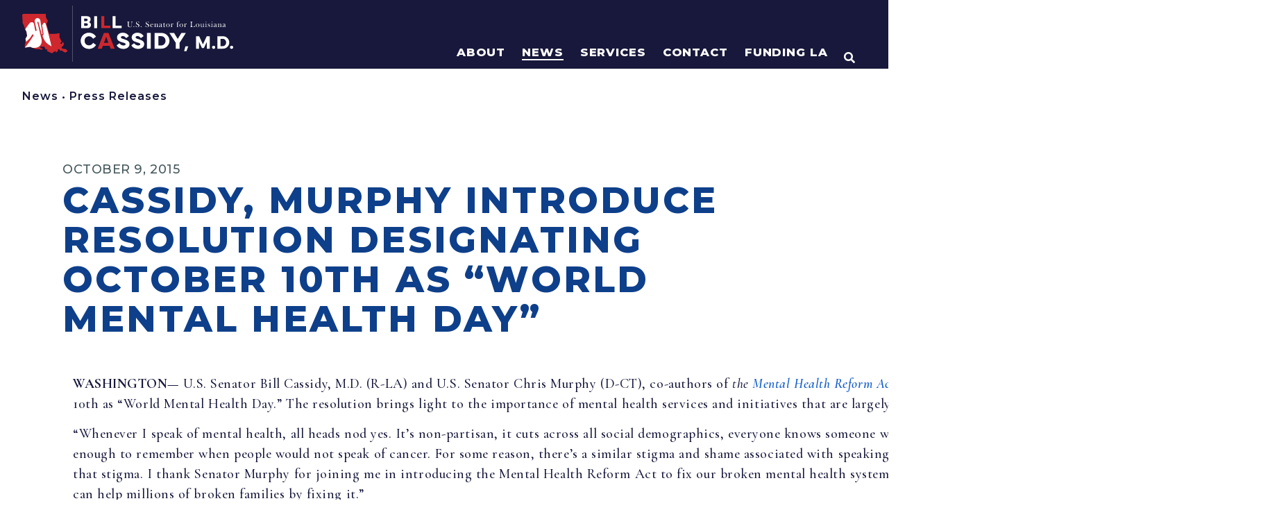

--- FILE ---
content_type: text/html; charset=UTF-8
request_url: https://www.cassidy.senate.gov/newsroom/press-releases/cassidy-murphy-introduce-resolution-designating-october-10th-as-world-mental-health-day/
body_size: 611985
content:
<!doctype html>
<html lang="en-US">
<head>
	<meta charset="UTF-8">
	<meta name="viewport" content="width=device-width, initial-scale=1">
	<link rel="profile" href="https://gmpg.org/xfn/11">
	<meta name='robots' content='index, follow, max-image-preview:large, max-snippet:-1, max-video-preview:-1' />

	<!-- This site is optimized with the Yoast SEO plugin v21.4 - https://yoast.com/wordpress/plugins/seo/ -->
	<title>Cassidy, Murphy Introduce Resolution Designating October 10th As &quot;World Mental Health Day&quot; | U.S. Senator Bill Cassidy</title>
	<link rel="canonical" href="https://www.cassidy.senate.gov/news/press-releases/cassidy-murphy-introduce-resolution-designating-october-10th-as-world-mental-health-day/" />
	<meta property="og:locale" content="en_US" />
	<meta property="og:type" content="article" />
	<meta property="og:title" content="Cassidy, Murphy Introduce Resolution Designating October 10th As &quot;World Mental Health Day&quot; | U.S. Senator Bill Cassidy" />
	<meta property="og:description" content="WASHINGTON&mdash;&nbsp;U.S. Senator Bill Cassidy, M.D. (R-LA) and U.S. Senator Chris Murphy (D-CT), co-authors of&nbsp;the&nbsp;Mental Health Reform Act, introduced a bipartisan resolution recognizing October 10th as &ldquo;World Mental Health Day.&rdquo; The resolution brings light to the importance of mental health services and initiatives that are largely overlooked. &ldquo;Whenever I speak of mental health, all heads nod [&hellip;]" />
	<meta property="og:url" content="https://www.cassidy.senate.gov/news/press-releases/cassidy-murphy-introduce-resolution-designating-october-10th-as-world-mental-health-day/" />
	<meta property="og:site_name" content="U.S. Senator Bill Cassidy" />
	<meta property="article:publisher" content="https://www.facebook.com/SenBillCassidy/" />
	<meta property="og:image" content="https://www.cassidy.senate.gov/wp-content/uploads/2023/11/sharelogo1.png" />
	<meta property="og:image:width" content="1200" />
	<meta property="og:image:height" content="630" />
	<meta property="og:image:type" content="image/png" />
	<meta name="twitter:card" content="summary_large_image" />
	<meta name="twitter:site" content="@SenBillCassidy" />
	<meta name="twitter:label1" content="Est. reading time" />
	<meta name="twitter:data1" content="5 minutes" />
	<script type="application/ld+json" class="yoast-schema-graph">{"@context":"https://schema.org","@graph":[{"@type":"WebPage","@id":"https://www.cassidy.senate.gov/news/press-releases/cassidy-murphy-introduce-resolution-designating-october-10th-as-world-mental-health-day/","url":"https://www.cassidy.senate.gov/news/press-releases/cassidy-murphy-introduce-resolution-designating-october-10th-as-world-mental-health-day/","name":"Cassidy, Murphy Introduce Resolution Designating October 10th As \"World Mental Health Day\" | U.S. Senator Bill Cassidy","isPartOf":{"@id":"https://www.cassidy.senate.gov/#website"},"datePublished":"2015-10-09T18:10:00+00:00","dateModified":"2015-10-09T18:10:00+00:00","breadcrumb":{"@id":"https://www.cassidy.senate.gov/news/press-releases/cassidy-murphy-introduce-resolution-designating-october-10th-as-world-mental-health-day/#breadcrumb"},"inLanguage":"en-US","potentialAction":[{"@type":"ReadAction","target":["https://www.cassidy.senate.gov/news/press-releases/cassidy-murphy-introduce-resolution-designating-october-10th-as-world-mental-health-day/"]}]},{"@type":"BreadcrumbList","@id":"https://www.cassidy.senate.gov/news/press-releases/cassidy-murphy-introduce-resolution-designating-october-10th-as-world-mental-health-day/#breadcrumb","itemListElement":[{"@type":"ListItem","position":1,"name":"Home","item":"https://www.cassidy.senate.gov/"},{"@type":"ListItem","position":2,"name":"Cassidy, Murphy Introduce Resolution Designating October 10th As &#8220;World Mental Health Day&#8221;"}]},{"@type":"WebSite","@id":"https://www.cassidy.senate.gov/#website","url":"https://www.cassidy.senate.gov/","name":"U.S. Senator Bill Cassidy","description":"Home | U.S. Senator Bill Cassidy of Louisiana","publisher":{"@id":"https://www.cassidy.senate.gov/#organization"},"potentialAction":[{"@type":"SearchAction","target":{"@type":"EntryPoint","urlTemplate":"https://www.cassidy.senate.gov/?s={search_term_string}"},"query-input":"required name=search_term_string"}],"inLanguage":"en-US"},{"@type":"Organization","@id":"https://www.cassidy.senate.gov/#organization","name":"U.S. Senator Bill Cassidy","url":"https://www.cassidy.senate.gov/","logo":{"@type":"ImageObject","inLanguage":"en-US","@id":"https://www.cassidy.senate.gov/#/schema/logo/image/","url":"https://www.cassidy.senate.gov/wp-content/uploads/2023/09/sharelogo.png","contentUrl":"https://www.cassidy.senate.gov/wp-content/uploads/2023/09/sharelogo.png","width":1200,"height":630,"caption":"U.S. Senator Bill Cassidy"},"image":{"@id":"https://www.cassidy.senate.gov/#/schema/logo/image/"},"sameAs":["https://www.facebook.com/SenBillCassidy/","https://twitter.com/SenBillCassidy"]}]}</script>
	<!-- / Yoast SEO plugin. -->


<script>
window._wpemojiSettings = {"baseUrl":"https:\/\/s.w.org\/images\/core\/emoji\/14.0.0\/72x72\/","ext":".png","svgUrl":"https:\/\/s.w.org\/images\/core\/emoji\/14.0.0\/svg\/","svgExt":".svg","source":{"concatemoji":"https:\/\/www.cassidy.senate.gov\/wp-includes\/js\/wp-emoji-release.min.js?ver=6.2.2"}};
/*! This file is auto-generated */
!function(e,a,t){var n,r,o,i=a.createElement("canvas"),p=i.getContext&&i.getContext("2d");function s(e,t){p.clearRect(0,0,i.width,i.height),p.fillText(e,0,0);e=i.toDataURL();return p.clearRect(0,0,i.width,i.height),p.fillText(t,0,0),e===i.toDataURL()}function c(e){var t=a.createElement("script");t.src=e,t.defer=t.type="text/javascript",a.getElementsByTagName("head")[0].appendChild(t)}for(o=Array("flag","emoji"),t.supports={everything:!0,everythingExceptFlag:!0},r=0;r<o.length;r++)t.supports[o[r]]=function(e){if(p&&p.fillText)switch(p.textBaseline="top",p.font="600 32px Arial",e){case"flag":return s("\ud83c\udff3\ufe0f\u200d\u26a7\ufe0f","\ud83c\udff3\ufe0f\u200b\u26a7\ufe0f")?!1:!s("\ud83c\uddfa\ud83c\uddf3","\ud83c\uddfa\u200b\ud83c\uddf3")&&!s("\ud83c\udff4\udb40\udc67\udb40\udc62\udb40\udc65\udb40\udc6e\udb40\udc67\udb40\udc7f","\ud83c\udff4\u200b\udb40\udc67\u200b\udb40\udc62\u200b\udb40\udc65\u200b\udb40\udc6e\u200b\udb40\udc67\u200b\udb40\udc7f");case"emoji":return!s("\ud83e\udef1\ud83c\udffb\u200d\ud83e\udef2\ud83c\udfff","\ud83e\udef1\ud83c\udffb\u200b\ud83e\udef2\ud83c\udfff")}return!1}(o[r]),t.supports.everything=t.supports.everything&&t.supports[o[r]],"flag"!==o[r]&&(t.supports.everythingExceptFlag=t.supports.everythingExceptFlag&&t.supports[o[r]]);t.supports.everythingExceptFlag=t.supports.everythingExceptFlag&&!t.supports.flag,t.DOMReady=!1,t.readyCallback=function(){t.DOMReady=!0},t.supports.everything||(n=function(){t.readyCallback()},a.addEventListener?(a.addEventListener("DOMContentLoaded",n,!1),e.addEventListener("load",n,!1)):(e.attachEvent("onload",n),a.attachEvent("onreadystatechange",function(){"complete"===a.readyState&&t.readyCallback()})),(e=t.source||{}).concatemoji?c(e.concatemoji):e.wpemoji&&e.twemoji&&(c(e.twemoji),c(e.wpemoji)))}(window,document,window._wpemojiSettings);
</script>
<style>
img.wp-smiley,
img.emoji {
	display: inline !important;
	border: none !important;
	box-shadow: none !important;
	height: 1em !important;
	width: 1em !important;
	margin: 0 0.07em !important;
	vertical-align: -0.1em !important;
	background: none !important;
	padding: 0 !important;
}
</style>
	<link rel='stylesheet' id='hello-elementor-theme-style-css' href='https://www.cassidy.senate.gov/wp-content/themes/hello-elementor/theme.min.css?ver=2.8.1' media='all' />
<link rel='stylesheet' id='jet-menu-hello-css' href='https://www.cassidy.senate.gov/wp-content/plugins/jet-menu/integration/themes/hello-elementor/assets/css/style.css?ver=2.4.2' media='all' />
<link rel='stylesheet' id='wp-block-library-css' href='https://www.cassidy.senate.gov/wp-includes/css/dist/block-library/style.min.css?ver=6.2.2' media='all' />
<link rel='stylesheet' id='jet-engine-frontend-css' href='https://www.cassidy.senate.gov/wp-content/plugins/jet-engine/assets/css/frontend.css?ver=3.2.6' media='all' />
<link rel='stylesheet' id='classic-theme-styles-css' href='https://www.cassidy.senate.gov/wp-includes/css/classic-themes.min.css?ver=6.2.2' media='all' />
<style id='global-styles-inline-css'>
body{--wp--preset--color--black: #000000;--wp--preset--color--cyan-bluish-gray: #abb8c3;--wp--preset--color--white: #ffffff;--wp--preset--color--pale-pink: #f78da7;--wp--preset--color--vivid-red: #cf2e2e;--wp--preset--color--luminous-vivid-orange: #ff6900;--wp--preset--color--luminous-vivid-amber: #fcb900;--wp--preset--color--light-green-cyan: #7bdcb5;--wp--preset--color--vivid-green-cyan: #00d084;--wp--preset--color--pale-cyan-blue: #8ed1fc;--wp--preset--color--vivid-cyan-blue: #0693e3;--wp--preset--color--vivid-purple: #9b51e0;--wp--preset--gradient--vivid-cyan-blue-to-vivid-purple: linear-gradient(135deg,rgba(6,147,227,1) 0%,rgb(155,81,224) 100%);--wp--preset--gradient--light-green-cyan-to-vivid-green-cyan: linear-gradient(135deg,rgb(122,220,180) 0%,rgb(0,208,130) 100%);--wp--preset--gradient--luminous-vivid-amber-to-luminous-vivid-orange: linear-gradient(135deg,rgba(252,185,0,1) 0%,rgba(255,105,0,1) 100%);--wp--preset--gradient--luminous-vivid-orange-to-vivid-red: linear-gradient(135deg,rgba(255,105,0,1) 0%,rgb(207,46,46) 100%);--wp--preset--gradient--very-light-gray-to-cyan-bluish-gray: linear-gradient(135deg,rgb(238,238,238) 0%,rgb(169,184,195) 100%);--wp--preset--gradient--cool-to-warm-spectrum: linear-gradient(135deg,rgb(74,234,220) 0%,rgb(151,120,209) 20%,rgb(207,42,186) 40%,rgb(238,44,130) 60%,rgb(251,105,98) 80%,rgb(254,248,76) 100%);--wp--preset--gradient--blush-light-purple: linear-gradient(135deg,rgb(255,206,236) 0%,rgb(152,150,240) 100%);--wp--preset--gradient--blush-bordeaux: linear-gradient(135deg,rgb(254,205,165) 0%,rgb(254,45,45) 50%,rgb(107,0,62) 100%);--wp--preset--gradient--luminous-dusk: linear-gradient(135deg,rgb(255,203,112) 0%,rgb(199,81,192) 50%,rgb(65,88,208) 100%);--wp--preset--gradient--pale-ocean: linear-gradient(135deg,rgb(255,245,203) 0%,rgb(182,227,212) 50%,rgb(51,167,181) 100%);--wp--preset--gradient--electric-grass: linear-gradient(135deg,rgb(202,248,128) 0%,rgb(113,206,126) 100%);--wp--preset--gradient--midnight: linear-gradient(135deg,rgb(2,3,129) 0%,rgb(40,116,252) 100%);--wp--preset--duotone--dark-grayscale: url('#wp-duotone-dark-grayscale');--wp--preset--duotone--grayscale: url('#wp-duotone-grayscale');--wp--preset--duotone--purple-yellow: url('#wp-duotone-purple-yellow');--wp--preset--duotone--blue-red: url('#wp-duotone-blue-red');--wp--preset--duotone--midnight: url('#wp-duotone-midnight');--wp--preset--duotone--magenta-yellow: url('#wp-duotone-magenta-yellow');--wp--preset--duotone--purple-green: url('#wp-duotone-purple-green');--wp--preset--duotone--blue-orange: url('#wp-duotone-blue-orange');--wp--preset--font-size--small: 13px;--wp--preset--font-size--medium: 20px;--wp--preset--font-size--large: 36px;--wp--preset--font-size--x-large: 42px;--wp--preset--spacing--20: 0.44rem;--wp--preset--spacing--30: 0.67rem;--wp--preset--spacing--40: 1rem;--wp--preset--spacing--50: 1.5rem;--wp--preset--spacing--60: 2.25rem;--wp--preset--spacing--70: 3.38rem;--wp--preset--spacing--80: 5.06rem;--wp--preset--shadow--natural: 6px 6px 9px rgba(0, 0, 0, 0.2);--wp--preset--shadow--deep: 12px 12px 50px rgba(0, 0, 0, 0.4);--wp--preset--shadow--sharp: 6px 6px 0px rgba(0, 0, 0, 0.2);--wp--preset--shadow--outlined: 6px 6px 0px -3px rgba(255, 255, 255, 1), 6px 6px rgba(0, 0, 0, 1);--wp--preset--shadow--crisp: 6px 6px 0px rgba(0, 0, 0, 1);}:where(.is-layout-flex){gap: 0.5em;}body .is-layout-flow > .alignleft{float: left;margin-inline-start: 0;margin-inline-end: 2em;}body .is-layout-flow > .alignright{float: right;margin-inline-start: 2em;margin-inline-end: 0;}body .is-layout-flow > .aligncenter{margin-left: auto !important;margin-right: auto !important;}body .is-layout-constrained > .alignleft{float: left;margin-inline-start: 0;margin-inline-end: 2em;}body .is-layout-constrained > .alignright{float: right;margin-inline-start: 2em;margin-inline-end: 0;}body .is-layout-constrained > .aligncenter{margin-left: auto !important;margin-right: auto !important;}body .is-layout-constrained > :where(:not(.alignleft):not(.alignright):not(.alignfull)){max-width: var(--wp--style--global--content-size);margin-left: auto !important;margin-right: auto !important;}body .is-layout-constrained > .alignwide{max-width: var(--wp--style--global--wide-size);}body .is-layout-flex{display: flex;}body .is-layout-flex{flex-wrap: wrap;align-items: center;}body .is-layout-flex > *{margin: 0;}:where(.wp-block-columns.is-layout-flex){gap: 2em;}.has-black-color{color: var(--wp--preset--color--black) !important;}.has-cyan-bluish-gray-color{color: var(--wp--preset--color--cyan-bluish-gray) !important;}.has-white-color{color: var(--wp--preset--color--white) !important;}.has-pale-pink-color{color: var(--wp--preset--color--pale-pink) !important;}.has-vivid-red-color{color: var(--wp--preset--color--vivid-red) !important;}.has-luminous-vivid-orange-color{color: var(--wp--preset--color--luminous-vivid-orange) !important;}.has-luminous-vivid-amber-color{color: var(--wp--preset--color--luminous-vivid-amber) !important;}.has-light-green-cyan-color{color: var(--wp--preset--color--light-green-cyan) !important;}.has-vivid-green-cyan-color{color: var(--wp--preset--color--vivid-green-cyan) !important;}.has-pale-cyan-blue-color{color: var(--wp--preset--color--pale-cyan-blue) !important;}.has-vivid-cyan-blue-color{color: var(--wp--preset--color--vivid-cyan-blue) !important;}.has-vivid-purple-color{color: var(--wp--preset--color--vivid-purple) !important;}.has-black-background-color{background-color: var(--wp--preset--color--black) !important;}.has-cyan-bluish-gray-background-color{background-color: var(--wp--preset--color--cyan-bluish-gray) !important;}.has-white-background-color{background-color: var(--wp--preset--color--white) !important;}.has-pale-pink-background-color{background-color: var(--wp--preset--color--pale-pink) !important;}.has-vivid-red-background-color{background-color: var(--wp--preset--color--vivid-red) !important;}.has-luminous-vivid-orange-background-color{background-color: var(--wp--preset--color--luminous-vivid-orange) !important;}.has-luminous-vivid-amber-background-color{background-color: var(--wp--preset--color--luminous-vivid-amber) !important;}.has-light-green-cyan-background-color{background-color: var(--wp--preset--color--light-green-cyan) !important;}.has-vivid-green-cyan-background-color{background-color: var(--wp--preset--color--vivid-green-cyan) !important;}.has-pale-cyan-blue-background-color{background-color: var(--wp--preset--color--pale-cyan-blue) !important;}.has-vivid-cyan-blue-background-color{background-color: var(--wp--preset--color--vivid-cyan-blue) !important;}.has-vivid-purple-background-color{background-color: var(--wp--preset--color--vivid-purple) !important;}.has-black-border-color{border-color: var(--wp--preset--color--black) !important;}.has-cyan-bluish-gray-border-color{border-color: var(--wp--preset--color--cyan-bluish-gray) !important;}.has-white-border-color{border-color: var(--wp--preset--color--white) !important;}.has-pale-pink-border-color{border-color: var(--wp--preset--color--pale-pink) !important;}.has-vivid-red-border-color{border-color: var(--wp--preset--color--vivid-red) !important;}.has-luminous-vivid-orange-border-color{border-color: var(--wp--preset--color--luminous-vivid-orange) !important;}.has-luminous-vivid-amber-border-color{border-color: var(--wp--preset--color--luminous-vivid-amber) !important;}.has-light-green-cyan-border-color{border-color: var(--wp--preset--color--light-green-cyan) !important;}.has-vivid-green-cyan-border-color{border-color: var(--wp--preset--color--vivid-green-cyan) !important;}.has-pale-cyan-blue-border-color{border-color: var(--wp--preset--color--pale-cyan-blue) !important;}.has-vivid-cyan-blue-border-color{border-color: var(--wp--preset--color--vivid-cyan-blue) !important;}.has-vivid-purple-border-color{border-color: var(--wp--preset--color--vivid-purple) !important;}.has-vivid-cyan-blue-to-vivid-purple-gradient-background{background: var(--wp--preset--gradient--vivid-cyan-blue-to-vivid-purple) !important;}.has-light-green-cyan-to-vivid-green-cyan-gradient-background{background: var(--wp--preset--gradient--light-green-cyan-to-vivid-green-cyan) !important;}.has-luminous-vivid-amber-to-luminous-vivid-orange-gradient-background{background: var(--wp--preset--gradient--luminous-vivid-amber-to-luminous-vivid-orange) !important;}.has-luminous-vivid-orange-to-vivid-red-gradient-background{background: var(--wp--preset--gradient--luminous-vivid-orange-to-vivid-red) !important;}.has-very-light-gray-to-cyan-bluish-gray-gradient-background{background: var(--wp--preset--gradient--very-light-gray-to-cyan-bluish-gray) !important;}.has-cool-to-warm-spectrum-gradient-background{background: var(--wp--preset--gradient--cool-to-warm-spectrum) !important;}.has-blush-light-purple-gradient-background{background: var(--wp--preset--gradient--blush-light-purple) !important;}.has-blush-bordeaux-gradient-background{background: var(--wp--preset--gradient--blush-bordeaux) !important;}.has-luminous-dusk-gradient-background{background: var(--wp--preset--gradient--luminous-dusk) !important;}.has-pale-ocean-gradient-background{background: var(--wp--preset--gradient--pale-ocean) !important;}.has-electric-grass-gradient-background{background: var(--wp--preset--gradient--electric-grass) !important;}.has-midnight-gradient-background{background: var(--wp--preset--gradient--midnight) !important;}.has-small-font-size{font-size: var(--wp--preset--font-size--small) !important;}.has-medium-font-size{font-size: var(--wp--preset--font-size--medium) !important;}.has-large-font-size{font-size: var(--wp--preset--font-size--large) !important;}.has-x-large-font-size{font-size: var(--wp--preset--font-size--x-large) !important;}
.wp-block-navigation a:where(:not(.wp-element-button)){color: inherit;}
:where(.wp-block-columns.is-layout-flex){gap: 2em;}
.wp-block-pullquote{font-size: 1.5em;line-height: 1.6;}
</style>
<link rel='stylesheet' id='hello-elementor-css' href='https://www.cassidy.senate.gov/wp-content/themes/hello-elementor/style.min.css?ver=2.8.1' media='all' />
<link rel='stylesheet' id='font-awesome-all-css' href='https://www.cassidy.senate.gov/wp-content/plugins/jet-menu/assets/public/lib/font-awesome/css/all.min.css?ver=5.12.0' media='all' />
<link rel='stylesheet' id='font-awesome-v4-shims-css' href='https://www.cassidy.senate.gov/wp-content/plugins/jet-menu/assets/public/lib/font-awesome/css/v4-shims.min.css?ver=5.12.0' media='all' />
<link rel='stylesheet' id='jet-menu-public-styles-css' href='https://www.cassidy.senate.gov/wp-content/plugins/jet-menu/assets/public/css/public.css?ver=2.4.2' media='all' />
<link rel='stylesheet' id='jet-popup-frontend-css' href='https://www.cassidy.senate.gov/wp-content/plugins/jet-popup/assets/css/jet-popup-frontend.css?ver=2.0.2.1' media='all' />
<link rel='stylesheet' id='jet-blocks-css' href='https://www.cassidy.senate.gov/wp-content/uploads/elementor/css/custom-jet-blocks.css?ver=1.3.8.2' media='all' />
<link rel='stylesheet' id='elementor-icons-css' href='https://www.cassidy.senate.gov/wp-content/plugins/elementor/assets/lib/eicons/css/elementor-icons.min.css?ver=5.23.0' media='all' />
<link rel='stylesheet' id='elementor-frontend-css' href='https://www.cassidy.senate.gov/wp-content/uploads/elementor/css/custom-frontend-lite.min.css?ver=1768996724' media='all' />
<link rel='stylesheet' id='swiper-css' href='https://www.cassidy.senate.gov/wp-content/plugins/elementor/assets/lib/swiper/css/swiper.min.css?ver=5.3.6' media='all' />
<link rel='stylesheet' id='elementor-post-270-css' href='https://www.cassidy.senate.gov/wp-content/uploads/elementor/css/post-270.css?ver=1768996724' media='all' />
<link rel='stylesheet' id='elementor-pro-css' href='https://www.cassidy.senate.gov/wp-content/uploads/elementor/css/custom-pro-frontend-lite.min.css?ver=1768996724' media='all' />
<link rel='stylesheet' id='font-awesome-5-all-css' href='https://www.cassidy.senate.gov/wp-content/plugins/elementor/assets/lib/font-awesome/css/all.min.css?ver=3.16.6' media='all' />
<link rel='stylesheet' id='font-awesome-4-shim-css' href='https://www.cassidy.senate.gov/wp-content/plugins/elementor/assets/lib/font-awesome/css/v4-shims.min.css?ver=3.16.6' media='all' />
<link rel='stylesheet' id='elementor-post-13993-css' href='https://www.cassidy.senate.gov/wp-content/uploads/elementor/css/post-13993.css?ver=1768996725' media='all' />
<link rel='stylesheet' id='elementor-post-1172-css' href='https://www.cassidy.senate.gov/wp-content/uploads/elementor/css/post-1172.css?ver=1768996725' media='all' />
<link rel='stylesheet' id='elementor-post-23940-css' href='https://www.cassidy.senate.gov/wp-content/uploads/elementor/css/post-23940.css?ver=1768996725' media='all' />
<link rel='stylesheet' id='elementor-post-794-css' href='https://www.cassidy.senate.gov/wp-content/uploads/elementor/css/post-794.css?ver=1768996725' media='all' />
<link rel='stylesheet' id='photonic-slider-css' href='https://www.cassidy.senate.gov/wp-content/plugins/photonic/include/ext/splide/splide.min.css?ver=20231115-161046' media='all' />
<link rel='stylesheet' id='photonic-lightbox-css' href='https://www.cassidy.senate.gov/wp-content/plugins/photonic/include/ext/baguettebox/baguettebox.min.css?ver=20231115-161045' media='all' />
<link rel='stylesheet' id='photonic-css' href='https://www.cassidy.senate.gov/wp-content/plugins/photonic/include/css/front-end/core/photonic.min.css?ver=20231115-161045' media='all' />
<style id='photonic-inline-css'>
/* Retrieved from saved CSS */
.photonic-panel { background:  rgb(17,17,17)  !important;

	border-top: none;
	border-right: none;
	border-bottom: none;
	border-left: none;
 }
.photonic-flickr-stream .photonic-pad-photosets { margin: 10px; }
.photonic-flickr-stream .photonic-pad-galleries { margin: 10px; }
.photonic-flickr-stream .photonic-pad-photos { padding: 5px 10px; }
.photonic-google-stream .photonic-pad-photos { padding: 5px 10px; }
.photonic-zenfolio-stream .photonic-pad-photos { padding: 5px 10px; }
.photonic-zenfolio-stream .photonic-pad-photosets { margin: 5px 10px; }
.photonic-smug-stream .photonic-pad-albums { margin: 10px; }
.photonic-smug-stream .photonic-pad-photos { padding: 5px 10px; }
.photonic-random-layout .photonic-thumb { padding: 2px}
.photonic-masonry-layout .photonic-thumb { padding: 2px}
.photonic-mosaic-layout .photonic-thumb { padding: 2px}

</style>
<link rel='stylesheet' id='jquery-chosen-css' href='https://www.cassidy.senate.gov/wp-content/plugins/jet-search/assets/lib/chosen/chosen.min.css?ver=1.8.7' media='all' />
<link rel='stylesheet' id='jet-search-css' href='https://www.cassidy.senate.gov/wp-content/plugins/jet-search/assets/css/jet-search.css?ver=3.1.2.1' media='all' />
<link rel='stylesheet' id='eael-general-css' href='https://www.cassidy.senate.gov/wp-content/plugins/essential-addons-for-elementor-lite/assets/front-end/css/view/general.min.css?ver=5.8.11' media='all' />
<link rel='stylesheet' id='google-fonts-1-css' href='https://fonts.googleapis.com/css?family=Montserrat%3A100%2C100italic%2C200%2C200italic%2C300%2C300italic%2C400%2C400italic%2C500%2C500italic%2C600%2C600italic%2C700%2C700italic%2C800%2C800italic%2C900%2C900italic%7CCormorant+Garamond%3A100%2C100italic%2C200%2C200italic%2C300%2C300italic%2C400%2C400italic%2C500%2C500italic%2C600%2C600italic%2C700%2C700italic%2C800%2C800italic%2C900%2C900italic%7CAlexandria%3A100%2C100italic%2C200%2C200italic%2C300%2C300italic%2C400%2C400italic%2C500%2C500italic%2C600%2C600italic%2C700%2C700italic%2C800%2C800italic%2C900%2C900italic%7CInter%3A100%2C100italic%2C200%2C200italic%2C300%2C300italic%2C400%2C400italic%2C500%2C500italic%2C600%2C600italic%2C700%2C700italic%2C800%2C800italic%2C900%2C900italic&#038;display=auto&#038;ver=6.2.2' media='all' />
<link rel='stylesheet' id='elementor-icons-shared-0-css' href='https://www.cassidy.senate.gov/wp-content/plugins/elementor/assets/lib/font-awesome/css/fontawesome.min.css?ver=5.15.3' media='all' />
<link rel='stylesheet' id='elementor-icons-fa-solid-css' href='https://www.cassidy.senate.gov/wp-content/plugins/elementor/assets/lib/font-awesome/css/solid.min.css?ver=5.15.3' media='all' />
<link rel='stylesheet' id='elementor-icons-fa-brands-css' href='https://www.cassidy.senate.gov/wp-content/plugins/elementor/assets/lib/font-awesome/css/brands.min.css?ver=5.15.3' media='all' />
<link rel="preconnect" href="https://fonts.gstatic.com/" crossorigin><script src='https://www.cassidy.senate.gov/wp-content/plugins/svg-support/vendor/DOMPurify/DOMPurify.min.js?ver=1.0.1' id='bodhi-dompurify-library-js'></script>
<script src='https://www.cassidy.senate.gov/wp-includes/js/jquery/jquery.min.js?ver=3.6.4' id='jquery-core-js'></script>
<script src='https://www.cassidy.senate.gov/wp-includes/js/jquery/jquery-migrate.min.js?ver=3.4.0' id='jquery-migrate-js'></script>
<script src='https://www.cassidy.senate.gov/wp-includes/js/imagesloaded.min.js?ver=6.2.2' id='imagesLoaded-js'></script>
<script src='https://www.cassidy.senate.gov/wp-content/plugins/svg-support/js/min/svgs-inline-min.js?ver=1.0.1' id='bodhi_svg_inline-js'></script>
<script id='bodhi_svg_inline-js-after'>
cssTarget="img.style-svg";ForceInlineSVGActive="false";frontSanitizationEnabled="on";
</script>
<script src='https://www.cassidy.senate.gov/wp-content/plugins/elementor/assets/lib/font-awesome/js/v4-shims.min.js?ver=3.16.6' id='font-awesome-4-shim-js'></script>
<link rel="https://api.w.org/" href="https://www.cassidy.senate.gov/wp-json/" /><link rel="alternate" type="application/json" href="https://www.cassidy.senate.gov/wp-json/wp/v2/press_releases/32592" /><link rel="EditURI" type="application/rsd+xml" title="RSD" href="https://www.cassidy.senate.gov/xmlrpc.php?rsd" />
<link rel="wlwmanifest" type="application/wlwmanifest+xml" href="https://www.cassidy.senate.gov/wp-includes/wlwmanifest.xml" />
<meta name="generator" content="WordPress 6.2.2" />
<link rel='shortlink' href='https://www.cassidy.senate.gov/?p=32592' />
<link rel="alternate" type="application/json+oembed" href="https://www.cassidy.senate.gov/wp-json/oembed/1.0/embed?url=https%3A%2F%2Fwww.cassidy.senate.gov%2Fnewsroom%2Fpress-releases%2Fcassidy-murphy-introduce-resolution-designating-october-10th-as-world-mental-health-day%2F" />
<link rel="alternate" type="text/xml+oembed" href="https://www.cassidy.senate.gov/wp-json/oembed/1.0/embed?url=https%3A%2F%2Fwww.cassidy.senate.gov%2Fnewsroom%2Fpress-releases%2Fcassidy-murphy-introduce-resolution-designating-october-10th-as-world-mental-health-day%2F&#038;format=xml" />
<meta name="generator" content="Elementor 3.16.6; features: e_dom_optimization, e_optimized_assets_loading, e_optimized_css_loading, additional_custom_breakpoints; settings: css_print_method-external, google_font-enabled, font_display-auto">
<link rel="stylesheet" href="/wp-content/uploads/elementor/custom-icons/custom-icons/style.css" media="all">
<style>
	html,body{
		overflow-x: hidden;	
	}
</style>
<!-- https://www.srihash.org/ -->
<script src="https://cdnjs.cloudflare.com/ajax/libs/gsap/3.12.2/gsap.min.js" integrity="sha384-d+vyQ0dYcymoP8ndq2hW7FGC50nqGdXUEgoOUGxbbkAJwZqL7h+jKN0GGgn9hFDS" crossorigin="anonymous"></script>
<script src="https://cdnjs.cloudflare.com/ajax/libs/gsap/3.12.2/ScrollTrigger.min.js" integrity="sha384-poC0r6usQOX2Ayt/VGA+t81H6V3iN9L+Irz9iO8o+s0X20tLpzc9DOOtnKxhaQSE" crossorigin="anonymous"></script>

<script src="https://assets.adobedtm.com/566dc2d26e4f/f8d2f26c1eac/launch-3a705652822d.min.js" async></script>

<!-- Global site tag (gtag.js) - Google Analytics -->
<script async src="https://www.googletagmanager.com/gtag/js?id=G-QX3RKYZPQW"></script>
<script>
  window.dataLayer = window.dataLayer || [];
  function gtag(){dataLayer.push(arguments);}
  gtag('js', new Date());

  gtag('config', 'G-QX3RKYZPQW');
</script>
<link rel="icon" href="https://www.cassidy.senate.gov/wp-content/uploads/2023/02/Cassidy_Favicon.svg" sizes="32x32" />
<link rel="icon" href="https://www.cassidy.senate.gov/wp-content/uploads/2023/02/Cassidy_Favicon.svg" sizes="192x192" />
<link rel="apple-touch-icon" href="https://www.cassidy.senate.gov/wp-content/uploads/2023/02/Cassidy_Favicon.svg" />
<meta name="msapplication-TileImage" content="https://www.cassidy.senate.gov/wp-content/uploads/2023/02/Cassidy_Favicon.svg" />
		<style id="wp-custom-css">
			/* BOOTSTRAP 4 LAYOUT */
.row { display: flex; flex-wrap: wrap; margin-right: -1rem; margin-left: -1rem }
.no-gutters { margin-right: 0; margin-left: 0 }
.no-gutters>.col,.no-gutters>[class*=col-] { padding-right: 0; padding-left: 0 }
[class*=col-] { position: relative; width: 100%; padding-right: 1rem; padding-left: 1rem }
.col { flex-basis: 0; flex-grow: 1; max-width: 100% }
.row-cols-1>* { flex: 0 0 100%; max-width: 100% }
.row-cols-2>* { flex: 0 0 50%; max-width: 50% }
.row-cols-3>* { flex: 0 0 33.3333333333%; max-width: 33.3333333333% }
.row-cols-4>* { flex: 0 0 25%; max-width: 25% }
.row-cols-5>* { flex: 0 0 20%; max-width: 20% }
.row-cols-6>* { flex: 0 0 16.6666666667%; max-width: 16.6666666667% }
.col-auto { flex: 0 0 auto; width: auto; max-width: 100% }
.col-1 { flex: 0 0 8.33333333%; max-width: 8.33333333% }
.col-2 { flex: 0 0 16.66666667%; max-width: 16.66666667% }
.col-3 { flex: 0 0 25%; max-width: 25% }
.col-4 { flex: 0 0 33.33333333%; max-width: 33.33333333% }
.col-5 { flex: 0 0 41.66666667%; max-width: 41.66666667% }
.col-6 { flex: 0 0 50%; max-width: 50% }
.col-7 { flex: 0 0 58.33333333%; max-width: 58.33333333% }
.col-8 { flex: 0 0 66.66666667%; max-width: 66.66666667% }
.col-9 { flex: 0 0 75%; max-width: 75% }
.col-10 { flex: 0 0 83.33333333%; max-width: 83.33333333% }
.col-11 { flex: 0 0 91.66666667%; max-width: 91.66666667% }
.col-12 { flex: 0 0 100%; max-width: 100% }
.order-first { order: -1 }
.order-last { order: 13 }
.order-0 { order: 0 }
.order-1 { order: 1 }
.order-2 { order: 2 }
.order-3 { order: 3 }
.order-4 { order: 4 }
.order-5 { order: 5 }
.order-6 { order: 6 }
.order-7 { order: 7 }
.order-8 { order: 8 }
.order-9 { order: 9 }
.order-10 { order: 10 }
.order-11 { order: 11 }
.order-12 { order: 12 }
.offset-1 { margin-left: 8.33333333% }
.offset-2 { margin-left: 16.66666667% }
.offset-3 { margin-left: 25% }
.offset-4 { margin-left: 33.33333333% }
.offset-5 { margin-left: 41.66666667% }
.offset-6 { margin-left: 50% }
.offset-7 { margin-left: 58.33333333% }
.offset-8 { margin-left: 66.66666667% }
.offset-9 { margin-left: 75% }
.offset-10 { margin-left: 83.33333333% }
.offset-11 { margin-left: 91.66666667% }
@media (min-width: 576px) { .col-sm { flex-basis:0; flex-grow: 1; max-width: 100% } .row-cols-sm-1>* { flex: 0 0 100%; max-width: 100% } .row-cols-sm-2>* { flex: 0 0 50%; max-width: 50% } .row-cols-sm-3>* { flex: 0 0 33.3333333333%; max-width: 33.3333333333% } .row-cols-sm-4>* { flex: 0 0 25%; max-width: 25% } .row-cols-sm-5>* { flex: 0 0 20%; max-width: 20% } .row-cols-sm-6>* { flex: 0 0 16.6666666667%; max-width: 16.6666666667% } .col-sm-auto { flex: 0 0 auto; width: auto; max-width: 100% } .col-sm-1 { flex: 0 0 8.33333333%; max-width: 8.33333333% } .col-sm-2 { flex: 0 0 16.66666667%; max-width: 16.66666667% } .col-sm-3 { flex: 0 0 25%; max-width: 25% } .col-sm-4 { flex: 0 0 33.33333333%; max-width: 33.33333333% } .col-sm-5 { flex: 0 0 41.66666667%; max-width: 41.66666667% } .col-sm-6 { flex: 0 0 50%; max-width: 50% } .col-sm-7 { flex: 0 0 58.33333333%; max-width: 58.33333333% } .col-sm-8 { flex: 0 0 66.66666667%; max-width: 66.66666667% } .col-sm-9 { flex: 0 0 75%; max-width: 75% } .col-sm-10 { flex: 0 0 83.33333333%; max-width: 83.33333333% } .col-sm-11 { flex: 0 0 91.66666667%; max-width: 91.66666667% } .col-sm-12 { flex: 0 0 100%; max-width: 100% } .order-sm-first { order: -1 } .order-sm-last { order: 13 } .order-sm-0 { order: 0 } .order-sm-1 { order: 1 } .order-sm-2 { order: 2 } .order-sm-3 { order: 3 } .order-sm-4 { order: 4 } .order-sm-5 { order: 5 } .order-sm-6 { order: 6 } .order-sm-7 { order: 7 } .order-sm-8 { order: 8 } .order-sm-9 { order: 9 } .order-sm-10 { order: 10 } .order-sm-11 { order: 11 } .order-sm-12 { order: 12 } .offset-sm-0 { margin-left: 0 } .offset-sm-1 { margin-left: 8.33333333% } .offset-sm-2 { margin-left: 16.66666667% } .offset-sm-3 { margin-left: 25% } .offset-sm-4 { margin-left: 33.33333333% } .offset-sm-5 { margin-left: 41.66666667% } .offset-sm-6 { margin-left: 50% } .offset-sm-7 { margin-left: 58.33333333% } .offset-sm-8 { margin-left: 66.66666667% } .offset-sm-9 { margin-left: 75% } .offset-sm-10 { margin-left: 83.33333333% } .offset-sm-11 { margin-left: 91.66666667% } }
@media (min-width: 768px) { .col-md { flex-basis:0; flex-grow: 1; max-width: 100% } .row-cols-md-1>* { flex: 0 0 100%; max-width: 100% } .row-cols-md-2>* { flex: 0 0 50%; max-width: 50% } .row-cols-md-3>* { flex: 0 0 33.3333333333%; max-width: 33.3333333333% } .row-cols-md-4>* { flex: 0 0 25%; max-width: 25% } .row-cols-md-5>* { flex: 0 0 20%; max-width: 20% } .row-cols-md-6>* { flex: 0 0 16.6666666667%; max-width: 16.6666666667% } .col-md-auto { flex: 0 0 auto; width: auto; max-width: 100% } .col-md-1 { flex: 0 0 8.33333333%; max-width: 8.33333333% } .col-md-2 { flex: 0 0 16.66666667%; max-width: 16.66666667% } .col-md-3 { flex: 0 0 25%; max-width: 25% } .col-md-4 { flex: 0 0 33.33333333%; max-width: 33.33333333% } .col-md-5 { flex: 0 0 41.66666667%; max-width: 41.66666667% } .col-md-6 { flex: 0 0 50%; max-width: 50% } .col-md-7 { flex: 0 0 58.33333333%; max-width: 58.33333333% } .col-md-8 { flex: 0 0 66.66666667%; max-width: 66.66666667% } .col-md-9 { flex: 0 0 75%; max-width: 75% } .col-md-10 { flex: 0 0 83.33333333%; max-width: 83.33333333% } .col-md-11 { flex: 0 0 91.66666667%; max-width: 91.66666667% } .col-md-12 { flex: 0 0 100%; max-width: 100% } .order-md-first { order: -1 } .order-md-last { order: 13 } .order-md-0 { order: 0 } .order-md-1 { order: 1 } .order-md-2 { order: 2 } .order-md-3 { order: 3 } .order-md-4 { order: 4 } .order-md-5 { order: 5 } .order-md-6 { order: 6 } .order-md-7 { order: 7 } .order-md-8 { order: 8 } .order-md-9 { order: 9 } .order-md-10 { order: 10 } .order-md-11 { order: 11 } .order-md-12 { order: 12 } .offset-md-0 { margin-left: 0 } .offset-md-1 { margin-left: 8.33333333% } .offset-md-2 { margin-left: 16.66666667% } .offset-md-3 { margin-left: 25% } .offset-md-4 { margin-left: 33.33333333% } .offset-md-5 { margin-left: 41.66666667% } .offset-md-6 { margin-left: 50% } .offset-md-7 { margin-left: 58.33333333% } .offset-md-8 { margin-left: 66.66666667% } .offset-md-9 { margin-left: 75% } .offset-md-10 { margin-left: 83.33333333% } .offset-md-11 { margin-left: 91.66666667% } }
@media (min-width: 992px) { .col-lg { flex-basis:0; flex-grow: 1; max-width: 100% } .row-cols-lg-1>* { flex: 0 0 100%; max-width: 100% } .row-cols-lg-2>* { flex: 0 0 50%; max-width: 50% } .row-cols-lg-3>* { flex: 0 0 33.3333333333%; max-width: 33.3333333333% } .row-cols-lg-4>* { flex: 0 0 25%; max-width: 25% } .row-cols-lg-5>* { flex: 0 0 20%; max-width: 20% } .row-cols-lg-6>* { flex: 0 0 16.6666666667%; max-width: 16.6666666667% } .col-lg-auto { flex: 0 0 auto; width: auto; max-width: 100% } .col-lg-1 { flex: 0 0 8.33333333%; max-width: 8.33333333% } .col-lg-2 { flex: 0 0 16.66666667%; max-width: 16.66666667% } .col-lg-3 { flex: 0 0 25%; max-width: 25% } .col-lg-4 { flex: 0 0 33.33333333%; max-width: 33.33333333% } .col-lg-5 { flex: 0 0 41.66666667%; max-width: 41.66666667% } .col-lg-6 { flex: 0 0 50%; max-width: 50% } .col-lg-7 { flex: 0 0 58.33333333%; max-width: 58.33333333% } .col-lg-8 { flex: 0 0 66.66666667%; max-width: 66.66666667% } .col-lg-9 { flex: 0 0 75%; max-width: 75% } .col-lg-10 { flex: 0 0 83.33333333%; max-width: 83.33333333% } .col-lg-11 { flex: 0 0 91.66666667%; max-width: 91.66666667% } .col-lg-12 { flex: 0 0 100%; max-width: 100% } .order-lg-first { order: -1 } .order-lg-last { order: 13 } .order-lg-0 { order: 0 } .order-lg-1 { order: 1 } .order-lg-2 { order: 2 } .order-lg-3 { order: 3 } .order-lg-4 { order: 4 } .order-lg-5 { order: 5 } .order-lg-6 { order: 6 } .order-lg-7 { order: 7 } .order-lg-8 { order: 8 } .order-lg-9 { order: 9 } .order-lg-10 { order: 10 } .order-lg-11 { order: 11 } .order-lg-12 { order: 12 } .offset-lg-0 { margin-left: 0 } .offset-lg-1 { margin-left: 8.33333333% } .offset-lg-2 { margin-left: 16.66666667% } .offset-lg-3 { margin-left: 25% } .offset-lg-4 { margin-left: 33.33333333% } .offset-lg-5 { margin-left: 41.66666667% } .offset-lg-6 { margin-left: 50% } .offset-lg-7 { margin-left: 58.33333333% } .offset-lg-8 { margin-left: 66.66666667% } .offset-lg-9 { margin-left: 75% } .offset-lg-10 { margin-left: 83.33333333% } .offset-lg-11 { margin-left: 91.66666667% } }
@media (min-width: 1200px) { .col-xl { flex-basis:0; flex-grow: 1; max-width: 100% } .row-cols-xl-1>* { flex: 0 0 100%; max-width: 100% } .row-cols-xl-2>* { flex: 0 0 50%; max-width: 50% } .row-cols-xl-3>* { flex: 0 0 33.3333333333%; max-width: 33.3333333333% } .row-cols-xl-4>* { flex: 0 0 25%; max-width: 25% } .row-cols-xl-5>* { flex: 0 0 20%; max-width: 20% } .row-cols-xl-6>* { flex: 0 0 16.6666666667%; max-width: 16.6666666667% } .col-xl-auto { flex: 0 0 auto; width: auto; max-width: 100% } .col-xl-1 { flex: 0 0 8.33333333%; max-width: 8.33333333% } .col-xl-2 { flex: 0 0 16.66666667%; max-width: 16.66666667% } .col-xl-3 { flex: 0 0 25%; max-width: 25% } .col-xl-4 { flex: 0 0 33.33333333%; max-width: 33.33333333% } .col-xl-5 { flex: 0 0 41.66666667%; max-width: 41.66666667% } .col-xl-6 { flex: 0 0 50%; max-width: 50% } .col-xl-7 { flex: 0 0 58.33333333%; max-width: 58.33333333% } .col-xl-8 { flex: 0 0 66.66666667%; max-width: 66.66666667% } .col-xl-9 { flex: 0 0 75%; max-width: 75% } .col-xl-10 { flex: 0 0 83.33333333%; max-width: 83.33333333% } .col-xl-11 { flex: 0 0 91.66666667%; max-width: 91.66666667% } .col-xl-12 { flex: 0 0 100%; max-width: 100% } .order-xl-first { order: -1 } .order-xl-last { order: 13 } .order-xl-0 { order: 0 } .order-xl-1 { order: 1 } .order-xl-2 { order: 2 } .order-xl-3 { order: 3 } .order-xl-4 { order: 4 } .order-xl-5 { order: 5 } .order-xl-6 { order: 6 } .order-xl-7 { order: 7 } .order-xl-8 { order: 8 } .order-xl-9 { order: 9 } .order-xl-10 { order: 10 } .order-xl-11 { order: 11 } .order-xl-12 { order: 12 } .offset-xl-0 { margin-left: 0 } .offset-xl-1 { margin-left: 8.33333333% } .offset-xl-2 { margin-left: 16.66666667% } .offset-xl-3 { margin-left: 25% } .offset-xl-4 { margin-left: 33.33333333% } .offset-xl-5 { margin-left: 41.66666667% } .offset-xl-6 { margin-left: 50% } .offset-xl-7 { margin-left: 58.33333333% } .offset-xl-8 { margin-left: 66.66666667% } .offset-xl-9 { margin-left: 75% } .offset-xl-10 { margin-left: 83.33333333% } .offset-xl-11 { margin-left: 91.66666667% } }
/* SPACING */

.m-0 {
  margin: 0 !important;
}

.mt-0,
.my-0 {
  margin-top: 0 !important;
}

.mr-0,
.mx-0 {
  margin-right: 0 !important;
}

.mb-0,
.my-0 {
  margin-bottom: 0 !important;
}

.ml-0,
.mx-0 {
  margin-left: 0 !important;
}

.m-1 {
  margin: 0.25rem !important;
}

.mt-1,
.my-1 {
  margin-top: 0.25rem !important;
}

.mr-1,
.mx-1 {
  margin-right: 0.25rem !important;
}

.mb-1,
.my-1 {
  margin-bottom: 0.25rem !important;
}

.ml-1,
.mx-1 {
  margin-left: 0.25rem !important;
}

.m-2 {
  margin: 0.5rem !important;
}

.mt-2,
.my-2 {
  margin-top: 0.5rem !important;
}

.mr-2,
.mx-2 {
  margin-right: 0.5rem !important;
}

.mb-2,
.my-2 {
  margin-bottom: 0.5rem !important;
}

.ml-2,
.mx-2 {
  margin-left: 0.5rem !important;
}

.m-3 {
  margin: 1rem !important;
}

.mt-3,
.my-3 {
  margin-top: 1rem !important;
}

.mr-3,
.mx-3 {
  margin-right: 1rem !important;
}

.mb-3,
.my-3 {
  margin-bottom: 1rem !important;
}

.ml-3,
.mx-3 {
  margin-left: 1rem !important;
}

.m-4 {
  margin: 1.5rem !important;
}

.mt-4,
.my-4 {
  margin-top: 1.5rem !important;
}

.mr-4,
.mx-4 {
  margin-right: 1.5rem !important;
}

.mb-4,
.my-4 {
  margin-bottom: 1.5rem !important;
}

.ml-4,
.mx-4 {
  margin-left: 1.5rem !important;
}

.m-5 {
  margin: 3rem !important;
}

.mt-5,
.my-5 {
  margin-top: 3rem !important;
}

.mr-5,
.mx-5 {
  margin-right: 3rem !important;
}

.mb-5,
.my-5 {
  margin-bottom: 3rem !important;
}

.ml-5,
.mx-5 {
  margin-left: 3rem !important;
}

.p-0 {
  padding: 0 !important;
}

.pt-0,
.py-0 {
  padding-top: 0 !important;
}

.pr-0,
.px-0 {
  padding-right: 0 !important;
}

.pb-0,
.py-0 {
  padding-bottom: 0 !important;
}

.pl-0,
.px-0 {
  padding-left: 0 !important;
}

.p-1 {
  padding: 0.25rem !important;
}

.pt-1,
.py-1 {
  padding-top: 0.25rem !important;
}

.pr-1,
.px-1 {
  padding-right: 0.25rem !important;
}

.pb-1,
.py-1 {
  padding-bottom: 0.25rem !important;
}

.pl-1,
.px-1 {
  padding-left: 0.25rem !important;
}

.p-2 {
  padding: 0.5rem !important;
}

.pt-2,
.py-2 {
  padding-top: 0.5rem !important;
}

.pr-2,
.px-2 {
  padding-right: 0.5rem !important;
}

.pb-2,
.py-2 {
  padding-bottom: 0.5rem !important;
}

.pl-2,
.px-2 {
  padding-left: 0.5rem !important;
}

.p-3 {
  padding: 1rem !important;
}

.pt-3,
.py-3 {
  padding-top: 1rem !important;
}

.pr-3,
.px-3 {
  padding-right: 1rem !important;
}

.pb-3,
.py-3 {
  padding-bottom: 1rem !important;
}

.pl-3,
.px-3 {
  padding-left: 1rem !important;
}

.p-4 {
  padding: 1.5rem !important;
}

.pt-4,
.py-4 {
  padding-top: 1.5rem !important;
}

.pr-4,
.px-4 {
  padding-right: 1.5rem !important;
}

.pb-4,
.py-4 {
  padding-bottom: 1.5rem !important;
}

.pl-4,
.px-4 {
  padding-left: 1.5rem !important;
}

.p-5 {
  padding: 3rem !important;
}

.pt-5,
.py-5 {
  padding-top: 3rem !important;
}

.pr-5,
.px-5 {
  padding-right: 3rem !important;
}

.pb-5,
.py-5 {
  padding-bottom: 3rem !important;
}

.pl-5,
.px-5 {
  padding-left: 3rem !important;
}

.m-auto {
  margin: auto !important;
}

.mt-auto,
.my-auto {
  margin-top: auto !important;
}

.mr-auto,
.mx-auto {
  margin-right: auto !important;
}

.mb-auto,
.my-auto {
  margin-bottom: auto !important;
}

.ml-auto,
.mx-auto {
  margin-left: auto !important;
}

@media (min-width: 576px) {
  .m-sm-0 {
    margin: 0 !important;
  }
  .mt-sm-0,
  .my-sm-0 {
    margin-top: 0 !important;
  }
  .mr-sm-0,
  .mx-sm-0 {
    margin-right: 0 !important;
  }
  .mb-sm-0,
  .my-sm-0 {
    margin-bottom: 0 !important;
  }
  .ml-sm-0,
  .mx-sm-0 {
    margin-left: 0 !important;
  }
  .m-sm-1 {
    margin: 0.25rem !important;
  }
  .mt-sm-1,
  .my-sm-1 {
    margin-top: 0.25rem !important;
  }
  .mr-sm-1,
  .mx-sm-1 {
    margin-right: 0.25rem !important;
  }
  .mb-sm-1,
  .my-sm-1 {
    margin-bottom: 0.25rem !important;
  }
  .ml-sm-1,
  .mx-sm-1 {
    margin-left: 0.25rem !important;
  }
  .m-sm-2 {
    margin: 0.5rem !important;
  }
  .mt-sm-2,
  .my-sm-2 {
    margin-top: 0.5rem !important;
  }
  .mr-sm-2,
  .mx-sm-2 {
    margin-right: 0.5rem !important;
  }
  .mb-sm-2,
  .my-sm-2 {
    margin-bottom: 0.5rem !important;
  }
  .ml-sm-2,
  .mx-sm-2 {
    margin-left: 0.5rem !important;
  }
  .m-sm-3 {
    margin: 1rem !important;
  }
  .mt-sm-3,
  .my-sm-3 {
    margin-top: 1rem !important;
  }
  .mr-sm-3,
  .mx-sm-3 {
    margin-right: 1rem !important;
  }
  .mb-sm-3,
  .my-sm-3 {
    margin-bottom: 1rem !important;
  }
  .ml-sm-3,
  .mx-sm-3 {
    margin-left: 1rem !important;
  }
  .m-sm-4 {
    margin: 1.5rem !important;
  }
  .mt-sm-4,
  .my-sm-4 {
    margin-top: 1.5rem !important;
  }
  .mr-sm-4,
  .mx-sm-4 {
    margin-right: 1.5rem !important;
  }
  .mb-sm-4,
  .my-sm-4 {
    margin-bottom: 1.5rem !important;
  }
  .ml-sm-4,
  .mx-sm-4 {
    margin-left: 1.5rem !important;
  }
  .m-sm-5 {
    margin: 3rem !important;
  }
  .mt-sm-5,
  .my-sm-5 {
    margin-top: 3rem !important;
  }
  .mr-sm-5,
  .mx-sm-5 {
    margin-right: 3rem !important;
  }
  .mb-sm-5,
  .my-sm-5 {
    margin-bottom: 3rem !important;
  }
  .ml-sm-5,
  .mx-sm-5 {
    margin-left: 3rem !important;
  }
  .p-sm-0 {
    padding: 0 !important;
  }
  .pt-sm-0,
  .py-sm-0 {
    padding-top: 0 !important;
  }
  .pr-sm-0,
  .px-sm-0 {
    padding-right: 0 !important;
  }
  .pb-sm-0,
  .py-sm-0 {
    padding-bottom: 0 !important;
  }
  .pl-sm-0,
  .px-sm-0 {
    padding-left: 0 !important;
  }
  .p-sm-1 {
    padding: 0.25rem !important;
  }
  .pt-sm-1,
  .py-sm-1 {
    padding-top: 0.25rem !important;
  }
  .pr-sm-1,
  .px-sm-1 {
    padding-right: 0.25rem !important;
  }
  .pb-sm-1,
  .py-sm-1 {
    padding-bottom: 0.25rem !important;
  }
  .pl-sm-1,
  .px-sm-1 {
    padding-left: 0.25rem !important;
  }
  .p-sm-2 {
    padding: 0.5rem !important;
  }
  .pt-sm-2,
  .py-sm-2 {
    padding-top: 0.5rem !important;
  }
  .pr-sm-2,
  .px-sm-2 {
    padding-right: 0.5rem !important;
  }
  .pb-sm-2,
  .py-sm-2 {
    padding-bottom: 0.5rem !important;
  }
  .pl-sm-2,
  .px-sm-2 {
    padding-left: 0.5rem !important;
  }
  .p-sm-3 {
    padding: 1rem !important;
  }
  .pt-sm-3,
  .py-sm-3 {
    padding-top: 1rem !important;
  }
  .pr-sm-3,
  .px-sm-3 {
    padding-right: 1rem !important;
  }
  .pb-sm-3,
  .py-sm-3 {
    padding-bottom: 1rem !important;
  }
  .pl-sm-3,
  .px-sm-3 {
    padding-left: 1rem !important;
  }
  .p-sm-4 {
    padding: 1.5rem !important;
  }
  .pt-sm-4,
  .py-sm-4 {
    padding-top: 1.5rem !important;
  }
  .pr-sm-4,
  .px-sm-4 {
    padding-right: 1.5rem !important;
  }
  .pb-sm-4,
  .py-sm-4 {
    padding-bottom: 1.5rem !important;
  }
  .pl-sm-4,
  .px-sm-4 {
    padding-left: 1.5rem !important;
  }
  .p-sm-5 {
    padding: 3rem !important;
  }
  .pt-sm-5,
  .py-sm-5 {
    padding-top: 3rem !important;
  }
  .pr-sm-5,
  .px-sm-5 {
    padding-right: 3rem !important;
  }
  .pb-sm-5,
  .py-sm-5 {
    padding-bottom: 3rem !important;
  }
  .pl-sm-5,
  .px-sm-5 {
    padding-left: 3rem !important;
  }
  .m-sm-auto {
    margin: auto !important;
  }
  .mt-sm-auto,
  .my-sm-auto {
    margin-top: auto !important;
  }
  .mr-sm-auto,
  .mx-sm-auto {
    margin-right: auto !important;
  }
  .mb-sm-auto,
  .my-sm-auto {
    margin-bottom: auto !important;
  }
  .ml-sm-auto,
  .mx-sm-auto {
    margin-left: auto !important;
  }
}

@media (min-width: 768px) {
  .m-md-0 {
    margin: 0 !important;
  }
  .mt-md-0,
  .my-md-0 {
    margin-top: 0 !important;
  }
  .mr-md-0,
  .mx-md-0 {
    margin-right: 0 !important;
  }
  .mb-md-0,
  .my-md-0 {
    margin-bottom: 0 !important;
  }
  .ml-md-0,
  .mx-md-0 {
    margin-left: 0 !important;
  }
  .m-md-1 {
    margin: 0.25rem !important;
  }
  .mt-md-1,
  .my-md-1 {
    margin-top: 0.25rem !important;
  }
  .mr-md-1,
  .mx-md-1 {
    margin-right: 0.25rem !important;
  }
  .mb-md-1,
  .my-md-1 {
    margin-bottom: 0.25rem !important;
  }
  .ml-md-1,
  .mx-md-1 {
    margin-left: 0.25rem !important;
  }
  .m-md-2 {
    margin: 0.5rem !important;
  }
  .mt-md-2,
  .my-md-2 {
    margin-top: 0.5rem !important;
  }
  .mr-md-2,
  .mx-md-2 {
    margin-right: 0.5rem !important;
  }
  .mb-md-2,
  .my-md-2 {
    margin-bottom: 0.5rem !important;
  }
  .ml-md-2,
  .mx-md-2 {
    margin-left: 0.5rem !important;
  }
  .m-md-3 {
    margin: 1rem !important;
  }
  .mt-md-3,
  .my-md-3 {
    margin-top: 1rem !important;
  }
  .mr-md-3,
  .mx-md-3 {
    margin-right: 1rem !important;
  }
  .mb-md-3,
  .my-md-3 {
    margin-bottom: 1rem !important;
  }
  .ml-md-3,
  .mx-md-3 {
    margin-left: 1rem !important;
  }
  .m-md-4 {
    margin: 1.5rem !important;
  }
  .mt-md-4,
  .my-md-4 {
    margin-top: 1.5rem !important;
  }
  .mr-md-4,
  .mx-md-4 {
    margin-right: 1.5rem !important;
  }
  .mb-md-4,
  .my-md-4 {
    margin-bottom: 1.5rem !important;
  }
  .ml-md-4,
  .mx-md-4 {
    margin-left: 1.5rem !important;
  }
  .m-md-5 {
    margin: 3rem !important;
  }
  .mt-md-5,
  .my-md-5 {
    margin-top: 3rem !important;
  }
  .mr-md-5,
  .mx-md-5 {
    margin-right: 3rem !important;
  }
  .mb-md-5,
  .my-md-5 {
    margin-bottom: 3rem !important;
  }
  .ml-md-5,
  .mx-md-5 {
    margin-left: 3rem !important;
  }
  .p-md-0 {
    padding: 0 !important;
  }
  .pt-md-0,
  .py-md-0 {
    padding-top: 0 !important;
  }
  .pr-md-0,
  .px-md-0 {
    padding-right: 0 !important;
  }
  .pb-md-0,
  .py-md-0 {
    padding-bottom: 0 !important;
  }
  .pl-md-0,
  .px-md-0 {
    padding-left: 0 !important;
  }
  .p-md-1 {
    padding: 0.25rem !important;
  }
  .pt-md-1,
  .py-md-1 {
    padding-top: 0.25rem !important;
  }
  .pr-md-1,
  .px-md-1 {
    padding-right: 0.25rem !important;
  }
  .pb-md-1,
  .py-md-1 {
    padding-bottom: 0.25rem !important;
  }
  .pl-md-1,
  .px-md-1 {
    padding-left: 0.25rem !important;
  }
  .p-md-2 {
    padding: 0.5rem !important;
  }
  .pt-md-2,
  .py-md-2 {
    padding-top: 0.5rem !important;
  }
  .pr-md-2,
  .px-md-2 {
    padding-right: 0.5rem !important;
  }
  .pb-md-2,
  .py-md-2 {
    padding-bottom: 0.5rem !important;
  }
  .pl-md-2,
  .px-md-2 {
    padding-left: 0.5rem !important;
  }
  .p-md-3 {
    padding: 1rem !important;
  }
  .pt-md-3,
  .py-md-3 {
    padding-top: 1rem !important;
  }
  .pr-md-3,
  .px-md-3 {
    padding-right: 1rem !important;
  }
  .pb-md-3,
  .py-md-3 {
    padding-bottom: 1rem !important;
  }
  .pl-md-3,
  .px-md-3 {
    padding-left: 1rem !important;
  }
  .p-md-4 {
    padding: 1.5rem !important;
  }
  .pt-md-4,
  .py-md-4 {
    padding-top: 1.5rem !important;
  }
  .pr-md-4,
  .px-md-4 {
    padding-right: 1.5rem !important;
  }
  .pb-md-4,
  .py-md-4 {
    padding-bottom: 1.5rem !important;
  }
  .pl-md-4,
  .px-md-4 {
    padding-left: 1.5rem !important;
  }
  .p-md-5 {
    padding: 3rem !important;
  }
  .pt-md-5,
  .py-md-5 {
    padding-top: 3rem !important;
  }
  .pr-md-5,
  .px-md-5 {
    padding-right: 3rem !important;
  }
  .pb-md-5,
  .py-md-5 {
    padding-bottom: 3rem !important;
  }
  .pl-md-5,
  .px-md-5 {
    padding-left: 3rem !important;
  }
  .m-md-auto {
    margin: auto !important;
  }
  .mt-md-auto,
  .my-md-auto {
    margin-top: auto !important;
  }
  .mr-md-auto,
  .mx-md-auto {
    margin-right: auto !important;
  }
  .mb-md-auto,
  .my-md-auto {
    margin-bottom: auto !important;
  }
  .ml-md-auto,
  .mx-md-auto {
    margin-left: auto !important;
  }
}

@media (min-width: 992px) {
  .m-lg-0 {
    margin: 0 !important;
  }
  .mt-lg-0,
  .my-lg-0 {
    margin-top: 0 !important;
  }
  .mr-lg-0,
  .mx-lg-0 {
    margin-right: 0 !important;
  }
  .mb-lg-0,
  .my-lg-0 {
    margin-bottom: 0 !important;
  }
  .ml-lg-0,
  .mx-lg-0 {
    margin-left: 0 !important;
  }
  .m-lg-1 {
    margin: 0.25rem !important;
  }
  .mt-lg-1,
  .my-lg-1 {
    margin-top: 0.25rem !important;
  }
  .mr-lg-1,
  .mx-lg-1 {
    margin-right: 0.25rem !important;
  }
  .mb-lg-1,
  .my-lg-1 {
    margin-bottom: 0.25rem !important;
  }
  .ml-lg-1,
  .mx-lg-1 {
    margin-left: 0.25rem !important;
  }
  .m-lg-2 {
    margin: 0.5rem !important;
  }
  .mt-lg-2,
  .my-lg-2 {
    margin-top: 0.5rem !important;
  }
  .mr-lg-2,
  .mx-lg-2 {
    margin-right: 0.5rem !important;
  }
  .mb-lg-2,
  .my-lg-2 {
    margin-bottom: 0.5rem !important;
  }
  .ml-lg-2,
  .mx-lg-2 {
    margin-left: 0.5rem !important;
  }
  .m-lg-3 {
    margin: 1rem !important;
  }
  .mt-lg-3,
  .my-lg-3 {
    margin-top: 1rem !important;
  }
  .mr-lg-3,
  .mx-lg-3 {
    margin-right: 1rem !important;
  }
  .mb-lg-3,
  .my-lg-3 {
    margin-bottom: 1rem !important;
  }
  .ml-lg-3,
  .mx-lg-3 {
    margin-left: 1rem !important;
  }
  .m-lg-4 {
    margin: 1.5rem !important;
  }
  .mt-lg-4,
  .my-lg-4 {
    margin-top: 1.5rem !important;
  }
  .mr-lg-4,
  .mx-lg-4 {
    margin-right: 1.5rem !important;
  }
  .mb-lg-4,
  .my-lg-4 {
    margin-bottom: 1.5rem !important;
  }
  .ml-lg-4,
  .mx-lg-4 {
    margin-left: 1.5rem !important;
  }
  .m-lg-5 {
    margin: 3rem !important;
  }
  .mt-lg-5,
  .my-lg-5 {
    margin-top: 3rem !important;
  }
  .mr-lg-5,
  .mx-lg-5 {
    margin-right: 3rem !important;
  }
  .mb-lg-5,
  .my-lg-5 {
    margin-bottom: 3rem !important;
  }
  .ml-lg-5,
  .mx-lg-5 {
    margin-left: 3rem !important;
  }
  .p-lg-0 {
    padding: 0 !important;
  }
  .pt-lg-0,
  .py-lg-0 {
    padding-top: 0 !important;
  }
  .pr-lg-0,
  .px-lg-0 {
    padding-right: 0 !important;
  }
  .pb-lg-0,
  .py-lg-0 {
    padding-bottom: 0 !important;
  }
  .pl-lg-0,
  .px-lg-0 {
    padding-left: 0 !important;
  }
  .p-lg-1 {
    padding: 0.25rem !important;
  }
  .pt-lg-1,
  .py-lg-1 {
    padding-top: 0.25rem !important;
  }
  .pr-lg-1,
  .px-lg-1 {
    padding-right: 0.25rem !important;
  }
  .pb-lg-1,
  .py-lg-1 {
    padding-bottom: 0.25rem !important;
  }
  .pl-lg-1,
  .px-lg-1 {
    padding-left: 0.25rem !important;
  }
  .p-lg-2 {
    padding: 0.5rem !important;
  }
  .pt-lg-2,
  .py-lg-2 {
    padding-top: 0.5rem !important;
  }
  .pr-lg-2,
  .px-lg-2 {
    padding-right: 0.5rem !important;
  }
  .pb-lg-2,
  .py-lg-2 {
    padding-bottom: 0.5rem !important;
  }
  .pl-lg-2,
  .px-lg-2 {
    padding-left: 0.5rem !important;
  }
  .p-lg-3 {
    padding: 1rem !important;
  }
  .pt-lg-3,
  .py-lg-3 {
    padding-top: 1rem !important;
  }
  .pr-lg-3,
  .px-lg-3 {
    padding-right: 1rem !important;
  }
  .pb-lg-3,
  .py-lg-3 {
    padding-bottom: 1rem !important;
  }
  .pl-lg-3,
  .px-lg-3 {
    padding-left: 1rem !important;
  }
  .p-lg-4 {
    padding: 1.5rem !important;
  }
  .pt-lg-4,
  .py-lg-4 {
    padding-top: 1.5rem !important;
  }
  .pr-lg-4,
  .px-lg-4 {
    padding-right: 1.5rem !important;
  }
  .pb-lg-4,
  .py-lg-4 {
    padding-bottom: 1.5rem !important;
  }
  .pl-lg-4,
  .px-lg-4 {
    padding-left: 1.5rem !important;
  }
  .p-lg-5 {
    padding: 3rem !important;
  }
  .pt-lg-5,
  .py-lg-5 {
    padding-top: 3rem !important;
  }
  .pr-lg-5,
  .px-lg-5 {
    padding-right: 3rem !important;
  }
  .pb-lg-5,
  .py-lg-5 {
    padding-bottom: 3rem !important;
  }
  .pl-lg-5,
  .px-lg-5 {
    padding-left: 3rem !important;
  }
  .m-lg-auto {
    margin: auto !important;
  }
  .mt-lg-auto,
  .my-lg-auto {
    margin-top: auto !important;
  }
  .mr-lg-auto,
  .mx-lg-auto {
    margin-right: auto !important;
  }
  .mb-lg-auto,
  .my-lg-auto {
    margin-bottom: auto !important;
  }
  .ml-lg-auto,
  .mx-lg-auto {
    margin-left: auto !important;
  }
}

@media (min-width: 1200px) {
  .m-xl-0 {
    margin: 0 !important;
  }
  .mt-xl-0,
  .my-xl-0 {
    margin-top: 0 !important;
  }
  .mr-xl-0,
  .mx-xl-0 {
    margin-right: 0 !important;
  }
  .mb-xl-0,
  .my-xl-0 {
    margin-bottom: 0 !important;
  }
  .ml-xl-0,
  .mx-xl-0 {
    margin-left: 0 !important;
  }
  .m-xl-1 {
    margin: 0.25rem !important;
  }
  .mt-xl-1,
  .my-xl-1 {
    margin-top: 0.25rem !important;
  }
  .mr-xl-1,
  .mx-xl-1 {
    margin-right: 0.25rem !important;
  }
  .mb-xl-1,
  .my-xl-1 {
    margin-bottom: 0.25rem !important;
  }
  .ml-xl-1,
  .mx-xl-1 {
    margin-left: 0.25rem !important;
  }
  .m-xl-2 {
    margin: 0.5rem !important;
  }
  .mt-xl-2,
  .my-xl-2 {
    margin-top: 0.5rem !important;
  }
  .mr-xl-2,
  .mx-xl-2 {
    margin-right: 0.5rem !important;
  }
  .mb-xl-2,
  .my-xl-2 {
    margin-bottom: 0.5rem !important;
  }
  .ml-xl-2,
  .mx-xl-2 {
    margin-left: 0.5rem !important;
  }
  .m-xl-3 {
    margin: 1rem !important;
  }
  .mt-xl-3,
  .my-xl-3 {
    margin-top: 1rem !important;
  }
  .mr-xl-3,
  .mx-xl-3 {
    margin-right: 1rem !important;
  }
  .mb-xl-3,
  .my-xl-3 {
    margin-bottom: 1rem !important;
  }
  .ml-xl-3,
  .mx-xl-3 {
    margin-left: 1rem !important;
  }
  .m-xl-4 {
    margin: 1.5rem !important;
  }
  .mt-xl-4,
  .my-xl-4 {
    margin-top: 1.5rem !important;
  }
  .mr-xl-4,
  .mx-xl-4 {
    margin-right: 1.5rem !important;
  }
  .mb-xl-4,
  .my-xl-4 {
    margin-bottom: 1.5rem !important;
  }
  .ml-xl-4,
  .mx-xl-4 {
    margin-left: 1.5rem !important;
  }
  .m-xl-5 {
    margin: 3rem !important;
  }
  .mt-xl-5,
  .my-xl-5 {
    margin-top: 3rem !important;
  }
  .mr-xl-5,
  .mx-xl-5 {
    margin-right: 3rem !important;
  }
  .mb-xl-5,
  .my-xl-5 {
    margin-bottom: 3rem !important;
  }
  .ml-xl-5,
  .mx-xl-5 {
    margin-left: 3rem !important;
  }
  .p-xl-0 {
    padding: 0 !important;
  }
  .pt-xl-0,
  .py-xl-0 {
    padding-top: 0 !important;
  }
  .pr-xl-0,
  .px-xl-0 {
    padding-right: 0 !important;
  }
  .pb-xl-0,
  .py-xl-0 {
    padding-bottom: 0 !important;
  }
  .pl-xl-0,
  .px-xl-0 {
    padding-left: 0 !important;
  }
  .p-xl-1 {
    padding: 0.25rem !important;
  }
  .pt-xl-1,
  .py-xl-1 {
    padding-top: 0.25rem !important;
  }
  .pr-xl-1,
  .px-xl-1 {
    padding-right: 0.25rem !important;
  }
  .pb-xl-1,
  .py-xl-1 {
    padding-bottom: 0.25rem !important;
  }
  .pl-xl-1,
  .px-xl-1 {
    padding-left: 0.25rem !important;
  }
  .p-xl-2 {
    padding: 0.5rem !important;
  }
  .pt-xl-2,
  .py-xl-2 {
    padding-top: 0.5rem !important;
  }
  .pr-xl-2,
  .px-xl-2 {
    padding-right: 0.5rem !important;
  }
  .pb-xl-2,
  .py-xl-2 {
    padding-bottom: 0.5rem !important;
  }
  .pl-xl-2,
  .px-xl-2 {
    padding-left: 0.5rem !important;
  }
  .p-xl-3 {
    padding: 1rem !important;
  }
  .pt-xl-3,
  .py-xl-3 {
    padding-top: 1rem !important;
  }
  .pr-xl-3,
  .px-xl-3 {
    padding-right: 1rem !important;
  }
  .pb-xl-3,
  .py-xl-3 {
    padding-bottom: 1rem !important;
  }
  .pl-xl-3,
  .px-xl-3 {
    padding-left: 1rem !important;
  }
  .p-xl-4 {
    padding: 1.5rem !important;
  }
  .pt-xl-4,
  .py-xl-4 {
    padding-top: 1.5rem !important;
  }
  .pr-xl-4,
  .px-xl-4 {
    padding-right: 1.5rem !important;
  }
  .pb-xl-4,
  .py-xl-4 {
    padding-bottom: 1.5rem !important;
  }
  .pl-xl-4,
  .px-xl-4 {
    padding-left: 1.5rem !important;
  }
  .p-xl-5 {
    padding: 3rem !important;
  }
  .pt-xl-5,
  .py-xl-5 {
    padding-top: 3rem !important;
  }
  .pr-xl-5,
  .px-xl-5 {
    padding-right: 3rem !important;
  }
  .pb-xl-5,
  .py-xl-5 {
    padding-bottom: 3rem !important;
  }
  .pl-xl-5,
  .px-xl-5 {
    padding-left: 3rem !important;
  }
  .m-xl-auto {
    margin: auto !important;
  }
  .mt-xl-auto,
  .my-xl-auto {
    margin-top: auto !important;
  }
  .mr-xl-auto,
  .mx-xl-auto {
    margin-right: auto !important;
  }
  .mb-xl-auto,
  .my-xl-auto {
    margin-bottom: auto !important;
  }
  .ml-xl-auto,
  .mx-xl-auto {
    margin-left: auto !important;
  }
}
abbr[title] {
    -webkit-border-after: none;
    border-block-end: none;
    -webkit-text-decoration:none;
    text-decoration:none;
}		</style>
		</head>
<body class="press_releases-template-default single single-press_releases postid-32592 single-format-standard wp-custom-logo jet-desktop-menu-active elementor-default elementor-kit-270 elementor-page-23940">

<svg xmlns="http://www.w3.org/2000/svg" viewBox="0 0 0 0" width="0" height="0" focusable="false" role="none" style="visibility: hidden; position: absolute; left: -9999px; overflow: hidden;" ><defs><filter id="wp-duotone-dark-grayscale"><feColorMatrix color-interpolation-filters="sRGB" type="matrix" values=" .299 .587 .114 0 0 .299 .587 .114 0 0 .299 .587 .114 0 0 .299 .587 .114 0 0 " /><feComponentTransfer color-interpolation-filters="sRGB" ><feFuncR type="table" tableValues="0 0.49803921568627" /><feFuncG type="table" tableValues="0 0.49803921568627" /><feFuncB type="table" tableValues="0 0.49803921568627" /><feFuncA type="table" tableValues="1 1" /></feComponentTransfer><feComposite in2="SourceGraphic" operator="in" /></filter></defs></svg><svg xmlns="http://www.w3.org/2000/svg" viewBox="0 0 0 0" width="0" height="0" focusable="false" role="none" style="visibility: hidden; position: absolute; left: -9999px; overflow: hidden;" ><defs><filter id="wp-duotone-grayscale"><feColorMatrix color-interpolation-filters="sRGB" type="matrix" values=" .299 .587 .114 0 0 .299 .587 .114 0 0 .299 .587 .114 0 0 .299 .587 .114 0 0 " /><feComponentTransfer color-interpolation-filters="sRGB" ><feFuncR type="table" tableValues="0 1" /><feFuncG type="table" tableValues="0 1" /><feFuncB type="table" tableValues="0 1" /><feFuncA type="table" tableValues="1 1" /></feComponentTransfer><feComposite in2="SourceGraphic" operator="in" /></filter></defs></svg><svg xmlns="http://www.w3.org/2000/svg" viewBox="0 0 0 0" width="0" height="0" focusable="false" role="none" style="visibility: hidden; position: absolute; left: -9999px; overflow: hidden;" ><defs><filter id="wp-duotone-purple-yellow"><feColorMatrix color-interpolation-filters="sRGB" type="matrix" values=" .299 .587 .114 0 0 .299 .587 .114 0 0 .299 .587 .114 0 0 .299 .587 .114 0 0 " /><feComponentTransfer color-interpolation-filters="sRGB" ><feFuncR type="table" tableValues="0.54901960784314 0.98823529411765" /><feFuncG type="table" tableValues="0 1" /><feFuncB type="table" tableValues="0.71764705882353 0.25490196078431" /><feFuncA type="table" tableValues="1 1" /></feComponentTransfer><feComposite in2="SourceGraphic" operator="in" /></filter></defs></svg><svg xmlns="http://www.w3.org/2000/svg" viewBox="0 0 0 0" width="0" height="0" focusable="false" role="none" style="visibility: hidden; position: absolute; left: -9999px; overflow: hidden;" ><defs><filter id="wp-duotone-blue-red"><feColorMatrix color-interpolation-filters="sRGB" type="matrix" values=" .299 .587 .114 0 0 .299 .587 .114 0 0 .299 .587 .114 0 0 .299 .587 .114 0 0 " /><feComponentTransfer color-interpolation-filters="sRGB" ><feFuncR type="table" tableValues="0 1" /><feFuncG type="table" tableValues="0 0.27843137254902" /><feFuncB type="table" tableValues="0.5921568627451 0.27843137254902" /><feFuncA type="table" tableValues="1 1" /></feComponentTransfer><feComposite in2="SourceGraphic" operator="in" /></filter></defs></svg><svg xmlns="http://www.w3.org/2000/svg" viewBox="0 0 0 0" width="0" height="0" focusable="false" role="none" style="visibility: hidden; position: absolute; left: -9999px; overflow: hidden;" ><defs><filter id="wp-duotone-midnight"><feColorMatrix color-interpolation-filters="sRGB" type="matrix" values=" .299 .587 .114 0 0 .299 .587 .114 0 0 .299 .587 .114 0 0 .299 .587 .114 0 0 " /><feComponentTransfer color-interpolation-filters="sRGB" ><feFuncR type="table" tableValues="0 0" /><feFuncG type="table" tableValues="0 0.64705882352941" /><feFuncB type="table" tableValues="0 1" /><feFuncA type="table" tableValues="1 1" /></feComponentTransfer><feComposite in2="SourceGraphic" operator="in" /></filter></defs></svg><svg xmlns="http://www.w3.org/2000/svg" viewBox="0 0 0 0" width="0" height="0" focusable="false" role="none" style="visibility: hidden; position: absolute; left: -9999px; overflow: hidden;" ><defs><filter id="wp-duotone-magenta-yellow"><feColorMatrix color-interpolation-filters="sRGB" type="matrix" values=" .299 .587 .114 0 0 .299 .587 .114 0 0 .299 .587 .114 0 0 .299 .587 .114 0 0 " /><feComponentTransfer color-interpolation-filters="sRGB" ><feFuncR type="table" tableValues="0.78039215686275 1" /><feFuncG type="table" tableValues="0 0.94901960784314" /><feFuncB type="table" tableValues="0.35294117647059 0.47058823529412" /><feFuncA type="table" tableValues="1 1" /></feComponentTransfer><feComposite in2="SourceGraphic" operator="in" /></filter></defs></svg><svg xmlns="http://www.w3.org/2000/svg" viewBox="0 0 0 0" width="0" height="0" focusable="false" role="none" style="visibility: hidden; position: absolute; left: -9999px; overflow: hidden;" ><defs><filter id="wp-duotone-purple-green"><feColorMatrix color-interpolation-filters="sRGB" type="matrix" values=" .299 .587 .114 0 0 .299 .587 .114 0 0 .299 .587 .114 0 0 .299 .587 .114 0 0 " /><feComponentTransfer color-interpolation-filters="sRGB" ><feFuncR type="table" tableValues="0.65098039215686 0.40392156862745" /><feFuncG type="table" tableValues="0 1" /><feFuncB type="table" tableValues="0.44705882352941 0.4" /><feFuncA type="table" tableValues="1 1" /></feComponentTransfer><feComposite in2="SourceGraphic" operator="in" /></filter></defs></svg><svg xmlns="http://www.w3.org/2000/svg" viewBox="0 0 0 0" width="0" height="0" focusable="false" role="none" style="visibility: hidden; position: absolute; left: -9999px; overflow: hidden;" ><defs><filter id="wp-duotone-blue-orange"><feColorMatrix color-interpolation-filters="sRGB" type="matrix" values=" .299 .587 .114 0 0 .299 .587 .114 0 0 .299 .587 .114 0 0 .299 .587 .114 0 0 " /><feComponentTransfer color-interpolation-filters="sRGB" ><feFuncR type="table" tableValues="0.098039215686275 1" /><feFuncG type="table" tableValues="0 0.66274509803922" /><feFuncB type="table" tableValues="0.84705882352941 0.41960784313725" /><feFuncA type="table" tableValues="1 1" /></feComponentTransfer><feComposite in2="SourceGraphic" operator="in" /></filter></defs></svg><div id="fb-root"></div>
<script async defer crossorigin="anonymous"src="https://connect.facebook.net/en_US/sdk.js#xfbml=1&version=v18.0" nonce="sgPnJlMR"></script>

<a class="skip-link screen-reader-text" href="#content">Skip to content</a>

		<section data-elementor-type="header" data-elementor-id="13993" class="elementor elementor-13993 elementor-location-header" data-elementor-post-type="elementor_library">
						<div class="elementor-element elementor-element-d191f7f e-con-full sticky-header noprint e-flex e-con e-parent" data-id="d191f7f" data-element_type="container" data-settings="{&quot;content_width&quot;:&quot;full&quot;,&quot;background_background&quot;:&quot;classic&quot;,&quot;sticky&quot;:&quot;top&quot;,&quot;sticky_effects_offset&quot;:108,&quot;sticky_on&quot;:[&quot;desktop&quot;,&quot;laptop&quot;,&quot;tablet_extra&quot;,&quot;tablet&quot;,&quot;mobile&quot;],&quot;sticky_offset&quot;:0}" data-core-v316-plus="true">
		<div class="elementor-element elementor-element-2c70f5f e-con-full SiteHeader__wrapper e-flex e-con e-child" data-id="2c70f5f" data-element_type="container" data-settings="{&quot;content_width&quot;:&quot;full&quot;,&quot;background_background&quot;:&quot;classic&quot;}">
		<div class="elementor-element elementor-element-1f1adeb header-layout e-flex e-con-boxed e-con e-child" data-id="1f1adeb" data-element_type="container" data-settings="{&quot;content_width&quot;:&quot;boxed&quot;}">
					<div class="e-con-inner">
		<div class="elementor-element elementor-element-a58e0d2 e-con-full header-logo e-flex e-con e-child" data-id="a58e0d2" data-element_type="container" data-settings="{&quot;content_width&quot;:&quot;full&quot;}">
		<a class="elementor-element elementor-element-31404b1 e-con-full header-logo-link e-flex e-con e-child" data-id="31404b1" data-element_type="container" data-settings="{&quot;content_width&quot;:&quot;full&quot;}" href="https://www.cassidy.senate.gov">
				<div class="elementor-element elementor-element-b53d27e sr-only elementor-widget elementor-widget-heading" data-id="b53d27e" data-element_type="widget" data-widget_type="heading.default">
				<div class="elementor-widget-container">
			<style>/*! elementor - v3.16.0 - 17-10-2023 */
.elementor-heading-title{padding:0;margin:0;line-height:1}.elementor-widget-heading .elementor-heading-title[class*=elementor-size-]>a{color:inherit;font-size:inherit;line-height:inherit}.elementor-widget-heading .elementor-heading-title.elementor-size-small{font-size:15px}.elementor-widget-heading .elementor-heading-title.elementor-size-medium{font-size:19px}.elementor-widget-heading .elementor-heading-title.elementor-size-large{font-size:29px}.elementor-widget-heading .elementor-heading-title.elementor-size-xl{font-size:39px}.elementor-widget-heading .elementor-heading-title.elementor-size-xxl{font-size:59px}</style><span class="elementor-heading-title elementor-size-default">Home</span>		</div>
				</div>
				<div class="elementor-element elementor-element-5a9b245 elementor-widget elementor-widget-html" data-id="5a9b245" data-element_type="widget" data-widget_type="html.default">
				<div class="elementor-widget-container">
			<?xml version="1.0" encoding="utf-8"?>
<svg version="1.1" xmlns="http://www.w3.org/2000/svg" xmlns:xlink="http://www.w3.org/1999/xlink" x="0px" y="0px"
	 viewBox="0 0 1200 320" xml:space="preserve">
<g>
	<g>
		<path fill="#FFFFFF" d="M628.8,92.5c-3.3,0.6-4.5,1.9-4.7,7.9c-0.1,1.9-0.1,6.2-0.1,9.8c0,4.1-0.4,7.1-1.9,9.2
			c-1.9,2.4-4.9,3.9-9.5,3.9c-9.2,0-11.8-4.3-11.8-7.8V98.6c0-4.9-0.8-5.3-4.8-6.1v-0.4h14.6v0.4c-1.6,0.3-4.5,0.5-4.8,4.2
			c-0.3,3.5-0.3,5.9-0.3,9.7c0,1.8,0,4.6,0,6.1c0.1,2.8,0.4,4.8,1.7,6.4c1.3,1.5,3.6,2.8,7.1,2.8c3.3,0,5.5-1.3,6.8-2.8
			c1.7-2,1.9-5.5,2-9.9c0-2.7,0-7.4,0-9.1c0-4.5-1.1-6.8-4.7-7.3v-0.4h10.3L628.8,92.5L628.8,92.5z"/>
		<path fill="#FFFFFF" d="M635,122.9c-1.4,0-2.5-1.1-2.5-2.5s1.1-2.6,2.5-2.6s2.6,1.2,2.6,2.6S636.4,122.9,635,122.9z"/>
		<path fill="#FFFFFF" d="M646.7,122.6l-0.2-9.7h0.6c1.5,5.9,3.9,9.4,8.6,9.8c3.8-0.3,6-2.9,6-6.6c0-2.2-1.3-4.5-4.3-6.2
			c-2.2-1.3-4.1-1.9-6-3.2c-2.5-1.7-3.9-3.8-3.9-6.6c0-4.4,3.4-8.8,8.7-8.8c3.7,0,5.3,1.7,6,1.7c0.7,0,1.1-0.5,1.3-1h0.5l0.4,8.4
			h-0.6c-0.8-3.4-3.2-8.4-7.3-8.4c-3.2,0-5.6,2.1-5.6,5.2s1.9,4.3,3.7,5.4c1.3,0.9,4.2,2.1,6.4,3.3c3.5,1.8,5.2,4.9,5.2,7.8
			c0,5.1-3.5,9.6-10.2,9.6c-3.8,0-6.2-1.9-7.3-1.9c-0.7,0-1,0.7-1.5,1.3L646.7,122.6L646.7,122.6z"/>
		<path fill="#FFFFFF" d="M676.2,122.9c-1.4,0-2.5-1.1-2.5-2.5s1.1-2.6,2.5-2.6s2.6,1.2,2.6,2.6S677.6,122.9,676.2,122.9z"/>
		<path fill="#FFFFFF" d="M702.1,122.6l-0.2-9.7h0.6c1.5,5.9,3.9,9.4,8.6,9.8c3.8-0.3,6-2.9,6-6.6c0-2.2-1.3-4.5-4.3-6.2
			c-2.2-1.3-4.1-1.9-6-3.2c-2.5-1.7-3.9-3.8-3.9-6.6c0-4.4,3.4-8.8,8.7-8.8c3.7,0,5.3,1.7,6,1.7c0.7,0,1.1-0.5,1.3-1h0.5l0.4,8.4
			h-0.6c-0.8-3.4-3.2-8.4-7.3-8.4c-3.2,0-5.6,2.1-5.6,5.2s1.9,4.3,3.7,5.4c1.3,0.9,4.2,2.1,6.4,3.3c3.5,1.8,5.2,4.9,5.2,7.8
			c0,5.1-3.5,9.6-10.2,9.6c-3.8,0-6.2-1.9-7.3-1.9c-0.7,0-1,0.7-1.5,1.3L702.1,122.6L702.1,122.6z"/>
		<path fill="#FFFFFF" d="M746.2,117.7c-0.2,2.2-2.4,5.4-7.6,5.4c-6.7,0-10.2-4.3-10.2-9.8c0-5.2,3.3-10.4,9.9-10.4
			c5,0,7.6,3.3,7.9,6.9h-13.5c-0.1,0.9-0.2,1.9-0.2,3c0,7.2,4.5,9,7.2,9c3.6,0,5.5-2,5.9-4.2L746.2,117.7L746.2,117.7z M742.5,109.1
			c-0.1-2.8-1.6-5.6-4.4-5.6s-4.6,2.1-5.3,5.6H742.5L742.5,109.1z"/>
		<path fill="#FFFFFF" d="M760.9,122.5h-10v-0.4c2.2-0.3,3.3-0.7,3.3-5.2c0-2.3,0-6.2,0-8.9c0-1.7-0.3-4-3.2-4v-0.4l6.1-1h0.1l0.5,3.6
			c1.1-1.9,3.4-3.4,6.5-3.4c3.3,0,6.4,1.3,6.4,4.6v10.8c0,3.6,1.7,3.6,3.2,3.8v0.4h-10.2V122c1.5-0.1,3.4-0.2,3.4-3.8
			c0-3.8,0-5.3,0-9.2c0-3.3-1.1-5.2-4.1-5.2c-2,0-4.1,1.1-4.8,4.1c-0.3,1.3-0.4,3-0.4,5.6c0,1.7,0,3.8,0.1,5.3c0,2.6,1.5,3,3.1,3.2
			V122.5L760.9,122.5z"/>
		<path fill="#FFFFFF" d="M798.2,120.7c-0.2,1.1-1.7,2.4-4.4,2.4s-3.8-1.2-4-2.6c-1,1.1-2.5,2.6-5.7,2.6c-3.6,0-5.6-1.9-5.6-4.8
			c0-2.4,1.7-4.3,4.4-5c1.8-0.5,3.9-0.7,5.3-1.4c1.2-0.7,1.7-1.5,1.7-3.7c0-2.5-1.2-4.8-3.6-4.8c-1.1,0-2,0.4-2.4,1
			c-0.4,0.5-0.7,1.5-0.9,2.1c-0.2,0.8-0.6,1.5-1.7,1.5c-0.8,0-1.6-0.6-1.6-1.7c0-1.6,2-3.4,6.6-3.4s7.2,1.6,7.2,4.6v10
			c0,3.5,0.6,4.4,2.3,4.4c0.9,0,1.7-0.6,2-1.4L798.2,120.7L798.2,120.7z M785.6,114.3c-1.8,0.9-3.2,2.2-3.2,4.4
			c0,2.1,1.5,3.4,3.3,3.4c3,0,4.1-2.4,4.3-5.6c0-1.4,0-3.9,0-5.1C788.9,112.7,787.6,113.3,785.6,114.3z"/>
		<path fill="#FFFFFF" d="M814.5,119.9c-0.3,1.9-2.4,3.2-5.2,3.2c-2.3,0-5.2-0.5-5.2-4.1c0-3.8,0.3-11.1,0.3-14.7h-2.7v-0.5
			c2.1-0.7,4.6-2.6,5.5-5.7h0.6v5.3h5.7v0.9h-5.7v13.4c0,2.7,1,4.1,3,4.1s2.9-0.9,3.3-2.2L814.5,119.9L814.5,119.9z"/>
		<path fill="#FFFFFF" d="M828.9,123.2c-6,0-10.6-4.8-10.6-10.2c0-5.1,4.4-10.1,10.6-10.1c6.5,0,10.5,4.9,10.5,10.1
			C839.4,119.1,833.8,123.2,828.9,123.2z M835.3,113.1c0-5.3-2.7-9.5-6.4-9.5c-4.5,0-6.5,4.5-6.5,9.5c0,5.2,2.7,9.5,6.5,9.5
			C833.5,122.5,835.3,117.6,835.3,113.1z"/>
		<path fill="#FFFFFF" d="M844.5,122.5v-0.4c2.2-0.3,3.2-0.6,3.2-4.2v-8.6c0-1.9-0.1-5.2-2.6-5.2h-0.8v-0.4l6.2-1h0.1l0.6,4
			c0.9-1.8,2.3-3.8,5.5-3.8c2.5,0,3.2,1.5,3.2,2.2c0,0.9-0.5,1.8-1.6,1.8s-1.4-0.7-1.9-1.3c-0.4-0.6-0.9-1.3-1.7-1.3
			c-1.4,0-2.6,1.5-3.1,3.4c-0.3,1.2-0.4,3.1-0.4,5.8c0,1.7,0,3.8,0.1,5.2c0,2.8,1.7,3.2,3.3,3.3v0.4L844.5,122.5L844.5,122.5z"/>
		<path fill="#FFFFFF" d="M878.1,122.5v-0.4c2.9-0.2,3.5-0.7,3.5-5.1v-12.7h-3.4v-0.8h3.4v-1.9c0-3.8,0.2-5.5,0.6-6.4
			c1.3-2.8,4.8-4.1,7.7-4.1s4.5,1.2,4.5,2.4c0,0.8-0.7,1.8-1.8,1.8c-1,0-1.3-0.5-2.1-1.5c-0.6-0.8-1.3-1.8-2.1-1.8
			c-0.9,0-2.3,0.6-2.8,3.4c-0.3,1.9-0.4,3.4-0.4,5.8v2.3h4.2v0.8h-4.2V118c0,4.2,2.3,3.9,4,4.1v0.4L878.1,122.5L878.1,122.5z"/>
		<path fill="#FFFFFF" d="M904.9,123.2c-6,0-10.6-4.8-10.6-10.2c0-5.1,4.4-10.1,10.6-10.1c6.5,0,10.5,4.9,10.5,10.1
			C915.4,119.1,909.8,123.2,904.9,123.2z M911.3,113.1c0-5.3-2.7-9.5-6.4-9.5c-4.5,0-6.5,4.5-6.5,9.5c0,5.2,2.7,9.5,6.5,9.5
			C909.5,122.5,911.3,117.6,911.3,113.1z"/>
		<path fill="#FFFFFF" d="M920.5,122.5v-0.4c2.2-0.3,3.2-0.6,3.2-4.2v-8.6c0-1.9-0.1-5.2-2.6-5.2h-0.8v-0.4l6.2-1h0.1l0.6,4
			c0.9-1.8,2.3-3.8,5.5-3.8c2.5,0,3.2,1.5,3.2,2.2c0,0.9-0.5,1.8-1.6,1.8s-1.4-0.7-1.9-1.3c-0.4-0.6-0.9-1.3-1.7-1.3
			c-1.4,0-2.6,1.5-3.1,3.4c-0.3,1.2-0.4,3.1-0.4,5.8c0,1.7,0,3.8,0.1,5.2c0,2.8,1.7,3.2,3.3,3.3v0.4L920.5,122.5L920.5,122.5z"/>
		<path fill="#FFFFFF" d="M954.3,122.5v-0.4c3.4-0.5,5.4-0.9,5.5-6.5c0-2.4,0.1-5.3,0.1-8.4c0-3.4,0-5.8,0-8.7c-0.1-5.4-2-5.5-4.7-6
			v-0.4h14.2v0.4c-1.6,0.3-4.2,0.5-4.6,3.9c-0.4,4-0.3,5.8-0.3,9.2s0,6.8,0.1,9c0,2.1,0,3.9,1.4,5.3c1.6,1.6,3.9,2,6,2
			c5.4,0,8.3-3.2,9.4-8.6h0.5l-0.3,9.3L954.3,122.5L954.3,122.5z"/>
		<path fill="#FFFFFF" d="M997.7,123.2c-6,0-10.6-4.8-10.6-10.2c0-5.1,4.4-10.1,10.6-10.1c6.5,0,10.5,4.9,10.5,10.1
			C1008.2,119.1,1002.6,123.2,997.7,123.2z M1004.1,113.1c0-5.3-2.7-9.5-6.4-9.5c-4.5,0-6.5,4.5-6.5,9.5c0,5.2,2.7,9.5,6.5,9.5
			C1002.3,122.5,1004.1,117.6,1004.1,113.1z"/>
		<path fill="#FFFFFF" d="M1029.4,123h-0.1l-0.3-3c-1.4,2.1-3.8,3.2-6.8,3.2c-3.3,0-5.9-1.5-5.9-4.9v-11c0-3.1-1.7-3.1-3.2-3.4v-0.4
			l6.8-0.3c-0.1,3.3-0.1,5.5-0.1,9.8c0,1.5,0,2.4,0.1,4.4c0.1,3.1,2,4.7,4,4.7c2,0,4-1,4.7-3.7c0.3-1.3,0.5-3.3,0.5-5.9
			c0-1.7,0-3.8-0.1-5.3c0-2.8-1.7-3.1-3.2-3.4v-0.4l6.8-0.3c0,1.1-0.1,3.3-0.1,6c0,2.9,0,6,0,8c0,2.7-0.2,4.6,3.3,4.8v0.4
			L1029.4,123L1029.4,123z"/>
		<path fill="#FFFFFF" d="M1040.4,122.5v-0.4c2.8-0.4,3.5-0.8,3.5-5.2V109c0-2.3,0.3-5-3-5v-0.4l6.4-0.9h0.1c0,0,0,8.2,0,10.9
			c0,1.7,0,3.9,0,5.4c0,2.8,1.6,3,3.1,3.2v0.4L1040.4,122.5L1040.4,122.5z M1043.6,93.7c0-1.1,1-2,2.1-2s2,0.9,2,2s-0.9,2.1-2,2.1
			S1043.6,94.8,1043.6,93.7z"/>
		<path fill="#FFFFFF" d="M1055.9,123.2l-0.4-6.8l0.4,0c0.6,2.8,2.6,6.2,5.8,6.2c1.9,0,3.9-1.1,3.9-3.4c0-1.8-1.1-3.3-4.7-5.1
			c-3.2-1.6-4.8-3.4-4.8-6s2.6-5.3,6.1-5.3c1.5,0,3.2,0.8,3.8,0.8c0.5,0,0.7-0.3,0.8-0.7h0.4l0.4,5.6h-0.4c-0.7-2.1-2.1-5.2-5-5.2
			c-2.1,0-3.4,1.7-3.4,2.9c0,2,1,3.2,4.4,4.8c3.6,1.7,5.5,3.4,5.5,6.4s-2.5,5.6-7.1,5.6c-2.3,0-3.8-1.1-4.5-1.1
			c-0.5,0-0.8,0.4-1.1,1L1055.9,123.2L1055.9,123.2z"/>
		<path fill="#FFFFFF" d="M1074,122.5v-0.4c2.8-0.4,3.5-0.8,3.5-5.2V109c0-2.3,0.3-5-3-5v-0.4l6.4-0.9h0.1c0,0,0,8.2,0,10.9
			c0,1.7,0,3.9,0,5.4c0,2.8,1.6,3,3.1,3.2v0.4L1074,122.5L1074,122.5z M1077.2,93.7c0-1.1,1-2,2.1-2s2,0.9,2,2s-0.9,2.1-2,2.1
			S1077.2,94.8,1077.2,93.7z"/>
		<path fill="#FFFFFF" d="M1108.6,120.7c-0.2,1.1-1.7,2.4-4.4,2.4s-3.8-1.2-4-2.6c-1,1.1-2.5,2.6-5.7,2.6c-3.6,0-5.6-1.9-5.6-4.8
			c0-2.4,1.7-4.3,4.4-5c1.8-0.5,3.9-0.7,5.3-1.4c1.2-0.7,1.7-1.5,1.7-3.7c0-2.5-1.2-4.8-3.6-4.8c-1.1,0-2,0.4-2.4,1
			c-0.4,0.5-0.7,1.5-0.9,2.1c-0.2,0.8-0.6,1.5-1.7,1.5c-0.8,0-1.6-0.6-1.6-1.7c0-1.6,2-3.4,6.6-3.4s7.2,1.6,7.2,4.6v10
			c0,3.5,0.6,4.4,2.3,4.4c0.9,0,1.7-0.6,2-1.4C1108.2,120.5,1108.6,120.7,1108.6,120.7z M1096,114.3c-1.8,0.9-3.2,2.2-3.2,4.4
			c0,2.1,1.5,3.4,3.3,3.4c3,0,4.1-2.4,4.3-5.6c0-1.4,0-3.9,0-5.1C1099.3,112.7,1098,113.3,1096,114.3L1096,114.3z"/>
		<path fill="#FFFFFF" d="M1121.8,122.5h-10v-0.4c2.2-0.3,3.3-0.7,3.3-5.2c0-2.3,0-6.2,0-8.9c0-1.7-0.3-4-3.2-4v-0.4l6.1-1h0.1l0.5,3.6
			c1.1-1.9,3.4-3.4,6.5-3.4c3.3,0,6.4,1.3,6.4,4.6v10.8c0,3.6,1.7,3.6,3.2,3.8v0.4h-10.2V122c1.5-0.1,3.4-0.2,3.4-3.8
			c0-3.8,0-5.3,0-9.2c0-3.3-1.1-5.2-4.1-5.2c-2,0-4.1,1.1-4.8,4.1c-0.3,1.3-0.4,3-0.4,5.6c0,1.7,0,3.8,0.1,5.3c0,2.6,1.5,3,3.1,3.2
			L1121.8,122.5L1121.8,122.5z"/>
		<path fill="#FFFFFF" d="M1159.2,120.7c-0.2,1.1-1.7,2.4-4.4,2.4s-3.8-1.2-4-2.6c-1,1.1-2.5,2.6-5.7,2.6c-3.6,0-5.6-1.9-5.6-4.8
			c0-2.4,1.7-4.3,4.4-5c1.8-0.5,3.9-0.7,5.3-1.4c1.2-0.7,1.7-1.5,1.7-3.7c0-2.5-1.2-4.8-3.6-4.8c-1.1,0-2,0.4-2.4,1
			c-0.4,0.5-0.7,1.5-0.9,2.1c-0.2,0.8-0.6,1.5-1.7,1.5c-0.8,0-1.6-0.6-1.6-1.7c0-1.6,2-3.4,6.6-3.4s7.2,1.6,7.2,4.6v10
			c0,3.5,0.6,4.4,2.3,4.4c0.9,0,1.7-0.6,2-1.4C1158.8,120.5,1159.2,120.7,1159.2,120.7z M1146.6,114.3c-1.8,0.9-3.2,2.2-3.2,4.4
			c0,2.1,1.5,3.4,3.3,3.4c3,0,4.1-2.4,4.3-5.6c0-1.4,0-3.9,0-5.1C1149.8,112.7,1148.5,113.3,1146.6,114.3L1146.6,114.3z"/>
	</g>
	<rect x="285.7" fill="#FFFFFF" width="1" height="320"/>
	<polygon fill="#CE272E" points="248.4,248 227.4,245.4 223.5,235.6 232,230.3 237.2,219.2 232.7,206.1 224.2,219.2 214.4,215.3 
		224.8,205.5 212.4,181.9 212.4,157.1 187.6,161 153.8,160.9 138,104.8 142.5,95.6 145.8,85.1 139.2,76.6 134,62.2 134,47.8 
		134,47.8 4.6,47.8 0,52.4 2.6,100.1 9.8,114.5 15.7,133.5 24.2,148.6 28.1,172.8 18.3,189.8 20.9,200.2 14.4,229 15.7,239.5 
		45.1,234.9 74.5,247.3 95.4,248 107.8,251.9 120.2,246 105.2,242.8 101.3,234.2 125.5,234.2 132.7,249.3 144.4,249.9 140.5,259.1 
		169.9,272.2 179.1,264.3 190.8,258.5 191.5,268.9 203.3,258.5 203.3,249.3 211.1,249.3 215.7,257.1 227.4,257.1 239.9,266.3 
		248.4,266.3 258.8,258.5 	"/>
	<g>
		<path fill="#FFFFFF" d="M110.1,193.4l-18.4-77c-1.6-6-3.2-12-4.9-18c-0.2-0.7-0.4-1.5-0.6-2.2c-0.5-1.9,0.5-3.6,2.3-4.1
			c1.7-0.4,3.4,0.5,3.9,2.4c0.1,0.4,0.2,0.9,0.4,1.3c5.9,21.8,11.8,43.5,17.6,65.2c0.1,0.4,0.2,0.9,0.4,1.3c0.5,1,1.6,1.4,2.6,1.1
			s1.7-1.3,1.6-2.4c0-0.3-0.1-0.7-0.1-1c-2.1-13.1-4.1-26.1-6.1-39.2c-1.5-9.6-3.1-19.2-4.6-28.8c-0.4-2.4-0.6-4.8-1.1-7.2
			c-1.4-6.7-5.3-11.1-11.9-12.8c-12-3.2-22.9,7.9-19.7,19.9c1.9,7.2,2.8,15.2,4.7,22.3l5.7,25.9c0.6,3.4-3.2,6.1-6.1,4.2
			c0,0-0.1,0-0.1-0.1c-4.3-2.8-6.7-38.6-10.3-43.3c-2.6-4-4.8-6.3-9.8-6.3c-10,0-13,5.2-15,7.5c-7,8.2-15.1,20.3-23.5,33.8l7,12.5
			l3.9,24.2l-9.8,17l2.6,10.5l-1.5,6.7c11.4-6.6,21.1-15.8,29.1-27.5c3.6-5.3,1.6-3.3,5.2-8.6c2.7-4,0.2-0.4,2.9-4.3
			c1.6-2.3,4.3-2.8,6.4-1.3c2.1,1.5,2.5,4.1,0.8,6.6c-6.1,9.2-12.2,18.5-18.4,27.7c-4,6-20.4,30.2-29.9,38.7l0.2,1.3l29.4-4.6
			l13.9,5.9h15C98.3,240,115.8,217.1,110.1,193.4L110.1,193.4z"/>
		<path fill="#FFFFFF" d="M132.9,103.4c-0.8-2.3-2.5-4.2-4.8-5.1c-1.6-0.6-3.3-0.7-5.8,0.6c-1.9,1.2-5.4,7.2-9,13.6l8.1,47.8
			c0.7,4.4-1.8,8.6-5.9,10.1c4.6,18.9,16.3,39.9,32.7,50.4c5.6,3.6,11.4,7.1,17.1,10.7c0.3,0.2,0.6,0.4,1,0.6c0.3-0.4,0.1-0.7,0.1-1
			C159.9,203.7,142.2,129,132.9,103.4L132.9,103.4z"/>
	</g>
	<path fill="#CE272E" d="M501.4,128.8h-51.1V60.6h16.5V115h34.6V128.8L501.4,128.8z"/>
	<g>
		<path fill="#FFFFFF" d="M335.8,128.8V60.6h31.9c12.7,0,21.6,6.9,21.6,18.2c0,6.8-3.4,12.1-9.5,15.5c8,3,11.4,8.6,11.4,15.9
			c0,10.3-7.9,18.6-21.3,18.6L335.8,128.8L335.8,128.8z M365.1,88.4c4.6,0,7-3.4,7-7s-2.7-7-7.5-7h-12.3v14
			C352.3,88.4,365.1,88.4,365.1,88.4z M365.8,115.1c4.8,0,7.5-3.6,7.5-6.9c0-3.7-2.7-7.1-7.5-7.1h-13.4v14H365.8z"/>
		<path fill="#FFFFFF" d="M425.9,128.8h-16.5V60.6h16.5V128.8L425.9,128.8z"/>
		<path fill="#FFFFFF" d="M565.7,128.8h-51.1V60.6h16.5V115h34.6V128.8L565.7,128.8z"/>
	</g>
	<path fill="#CE272E" d="M464.7,155.8h25.8l35.5,89.8h-23.2l-6.1-16.5h-38l-6.1,16.5h-23.2L464.7,155.8L464.7,155.8z M464.8,212.2h25.6
		l-12.8-34.6L464.8,212.2L464.8,212.2z"/>
	<g>
		<path fill="#FFFFFF" d="M332.5,200.7c0-26.4,20.7-46.2,47.3-46.2c15.9,0,31.8,8.7,40,22.4l-16.7,12.4c-5.5-8.3-12.3-14.4-23.3-14.4
			c-15.1,0-25,10.8-25,25.8s9.9,25.9,25,25.9c10,0,17.5-4.9,23.7-14.3l16.6,12.2c-8.5,14.1-23.4,22.5-40.4,22.5
			C353.2,247,332.6,227.1,332.5,200.7L332.5,200.7z"/>
		<path fill="#FFFFFF" d="M553.3,214.4c5.1,7.9,13.5,12.9,22.2,12.9c7.1,0,12.9-2.8,12.9-6.9c0-5.8-7.6-7.5-18.4-10.7
			c-16-4.8-30.7-10-30.7-28.4c0-16.5,16.1-26.8,32.6-26.8s27.3,7.6,35.3,19.2l-16,11.8c-4-5.7-10.5-11.9-19.2-11.9
			c-6.3,0-10.6,3-10.6,7.3c0,5.9,6.9,7,16.6,10.2c20.3,6.7,32.4,12.1,32.4,28.5c0,18.7-18.2,27.3-35.3,27.3
			c-16.1,0-31.2-7.1-38-20.6L553.3,214.4L553.3,214.4z"/>
		<path fill="#FFFFFF" d="M636.8,214.4c5.1,7.9,13.5,12.9,22.2,12.9c7.1,0,12.9-2.8,12.9-6.9c0-5.8-7.6-7.5-18.4-10.7
			c-16-4.8-30.7-10-30.7-28.4c0-16.5,16.1-26.8,32.6-26.8s27.3,7.6,35.3,19.2l-16,11.8c-4-5.7-10.5-11.9-19.2-11.9
			c-6.3,0-10.6,3-10.6,7.3c0,5.9,6.9,7,16.6,10.2c20.3,6.7,32.4,12.1,32.4,28.5c0,18.7-18.2,27.3-35.3,27.3
			c-16.1,0-31.2-7.1-38-20.6L636.8,214.4L636.8,214.4z"/>
		<path fill="#FFFFFF" d="M731.2,245.6h-21.7v-89.8h21.7V245.6z"/>
		<path fill="#FFFFFF" d="M752.7,245.6v-89.8H792c25.4,0,45.7,20,45.7,44.8s-20.3,45-45.7,45H752.7z M789.8,227.4
			c15.1,0,25.4-12.2,25.4-26.7s-10.3-26.5-25.4-26.5h-15.4v53.2L789.8,227.4L789.8,227.4z"/>
		<path fill="#FFFFFF" d="M863.8,155.8l20.7,34.2l21.1-34.2H931l-35.9,56.4v33.4h-21.7v-33.4l-36.2-56.4H863.8z"/>
		<path fill="#FFFFFF" d="M944.5,232.4l-10.1,26.9h-13.3l7.1-26.9L944.5,232.4L944.5,232.4z"/>
		<path fill="#FFFFFF" d="M989,174.7h17.6L1028,221l21.4-46.2h17.6v70.9h-17.2v-38.3l-16.1,34.1h-11.5l-16.1-34.1v38.3H989L989,174.7
			L989,174.7z"/>
		<path fill="#FFFFFF" d="M1088.8,228.7c5.1,0,9.1,3.9,9.1,9s-4,9-9.1,9s-9.1-3.9-9.1-9S1083.7,228.7,1088.8,228.7z"/>
		<path fill="#FFFFFF" d="M1110.7,245.6v-70.9h31c20,0,36.1,15.8,36.1,35.4s-16.1,35.5-36.1,35.5H1110.7z M1140,231.2
			c11.9,0,20-9.6,20-21.1s-8.1-20.9-20-20.9h-12.2v42L1140,231.2L1140,231.2z"/>
		<path fill="#FFFFFF" d="M1190.9,228.7c5.1,0,9.1,3.9,9.1,9s-4,9-9.1,9s-9.1-3.9-9.1-9S1185.8,228.7,1190.9,228.7z"/>
	</g>
</g>
</svg>
		</div>
				</div>
				</a>
				</div>
		<div class="elementor-element elementor-element-c005efa e-con-full header-nav e-flex e-con e-child" data-id="c005efa" data-element_type="container" data-settings="{&quot;content_width&quot;:&quot;full&quot;}">
		<div class="elementor-element elementor-element-198b530 e-con-full header-nav-layout e-flex e-con e-child" data-id="198b530" data-element_type="container" data-settings="{&quot;content_width&quot;:&quot;full&quot;}">
		<div class="elementor-element elementor-element-78099d4 e-con-full elementor-hidden-desktop elementor-hidden-laptop e-flex e-con e-child" data-id="78099d4" data-element_type="container" data-settings="{&quot;content_width&quot;:&quot;full&quot;}">
				<div class="elementor-element elementor-element-e4ae330 elementor-widget__width-inherit mobile-menu elementor-widget elementor-widget-jet-mega-menu" data-id="e4ae330" data-element_type="widget" data-widget_type="jet-mega-menu.default">
				<div class="elementor-widget-container">
			<div  id="jet-mobile-menu-6972e4436f129" class="jet-mobile-menu jet-mobile-menu--location-wp-nav" data-menu-id="4" data-menu-options="{&quot;menuUniqId&quot;:&quot;6972e4436f129&quot;,&quot;menuId&quot;:&quot;4&quot;,&quot;mobileMenuId&quot;:false,&quot;location&quot;:&quot;wp-nav&quot;,&quot;menuLocation&quot;:false,&quot;menuLayout&quot;:&quot;slide-out&quot;,&quot;togglePosition&quot;:&quot;default&quot;,&quot;menuPosition&quot;:&quot;right&quot;,&quot;headerTemplate&quot;:&quot;&quot;,&quot;beforeTemplate&quot;:&quot;&quot;,&quot;afterTemplate&quot;:&quot;&quot;,&quot;useBreadcrumb&quot;:true,&quot;breadcrumbPath&quot;:&quot;full&quot;,&quot;toggleText&quot;:&quot;&quot;,&quot;toggleLoader&quot;:true,&quot;backText&quot;:&quot;BACK&quot;,&quot;itemIconVisible&quot;:true,&quot;itemBadgeVisible&quot;:true,&quot;itemDescVisible&quot;:false,&quot;loaderColor&quot;:&quot;#3a3a3a&quot;,&quot;subTrigger&quot;:&quot;item&quot;,&quot;subOpenLayout&quot;:&quot;dropdown&quot;,&quot;closeAfterNavigate&quot;:true}">
			<mobile-menu></mobile-menu><div class="jet-mobile-menu__refs"><div ref="toggleClosedIcon"><i class="fas fa-bars"></i></div><div ref="toggleOpenedIcon"><i class="fas fa-times"></i></div><div ref="closeIcon"><i class="fas fa-times"></i></div><div ref="backIcon"><i class="fas fa-arrow-left"></i></div><div ref="dropdownIcon"><i class="fas fa-plus-circle"></i></div><div ref="dropdownOpenedIcon"><i class="fas fa-minus-circle"></i></div><div ref="breadcrumbIcon"><i class="fas fa-angle-right"></i></div></div></div><script id="jetMenuMobileWidgetRenderData6972e4436f129" type="text/javascript">
            window.jetMenuMobileWidgetRenderData6972e4436f129={"items":{"item-12644":{"id":"item-12644","name":"About","attrTitle":false,"description":"","url":"https:\/\/www.cassidy.senate.gov\/about\/","target":false,"xfn":false,"itemParent":false,"itemId":12644,"megaTemplateId":false,"megaContent":false,"megaContentType":"default","open":false,"badgeContent":false,"itemIcon":"","hideItemText":false,"classes":[""],"children":{"item-32983":{"id":"item-32983","name":"About Bill","attrTitle":false,"description":"","url":"https:\/\/www.cassidy.senate.gov\/about\/about-bill\/","target":false,"xfn":false,"itemParent":"item-12644","itemId":32983,"megaTemplateId":false,"megaContent":false,"megaContentType":"default","open":false,"badgeContent":false,"itemIcon":"","hideItemText":false,"classes":[""]},"item-24205":{"id":"item-24205","name":"Issues","attrTitle":false,"description":"","url":"https:\/\/www.cassidy.senate.gov\/about\/issues\/","target":false,"xfn":false,"itemParent":"item-12644","itemId":24205,"megaTemplateId":false,"megaContent":false,"megaContentType":"default","open":false,"badgeContent":false,"itemIcon":"","hideItemText":false,"classes":[""]},"item-24207":{"id":"item-24207","name":"Legislation","attrTitle":false,"description":"","url":"https:\/\/www.cassidy.senate.gov\/about\/legislation\/","target":false,"xfn":false,"itemParent":"item-12644","itemId":24207,"megaTemplateId":false,"megaContent":false,"megaContentType":"default","open":false,"badgeContent":false,"itemIcon":"","hideItemText":false,"classes":[""]},"item-35483":{"id":"item-35483","name":"Committee Assignments","attrTitle":false,"description":"","url":"https:\/\/www.cassidy.senate.gov\/about\/committee-assignments\/","target":false,"xfn":false,"itemParent":"item-12644","itemId":35483,"megaTemplateId":false,"megaContent":false,"megaContentType":"default","open":false,"badgeContent":false,"itemIcon":"","hideItemText":false,"classes":[""]}}},"item-12647":{"id":"item-12647","name":"News","attrTitle":false,"description":"","url":"https:\/\/www.cassidy.senate.gov\/newsroom\/","target":false,"xfn":false,"itemParent":false,"itemId":12647,"megaTemplateId":false,"megaContent":false,"megaContentType":"default","open":false,"badgeContent":false,"itemIcon":"","hideItemText":false,"classes":[""],"children":{"item-25810":{"id":"item-25810","name":"Press Releases","attrTitle":false,"description":"","url":"https:\/\/www.cassidy.senate.gov\/newsroom\/press-releases\/","target":false,"xfn":false,"itemParent":"item-12647","itemId":25810,"megaTemplateId":false,"megaContent":false,"megaContentType":"default","open":false,"badgeContent":false,"itemIcon":"","hideItemText":false,"classes":[""]},"item-25809":{"id":"item-25809","name":"Social Media Center","attrTitle":false,"description":"","url":"https:\/\/www.cassidy.senate.gov\/newsroom\/social-media-center\/","target":false,"xfn":false,"itemParent":"item-12647","itemId":25809,"megaTemplateId":false,"megaContent":false,"megaContentType":"default","open":false,"badgeContent":false,"itemIcon":"","hideItemText":false,"classes":[""]}}},"item-12657":{"id":"item-12657","name":"Services","attrTitle":false,"description":"","url":"https:\/\/www.cassidy.senate.gov\/helping-you\/","target":false,"xfn":false,"itemParent":false,"itemId":12657,"megaTemplateId":false,"megaContent":false,"megaContentType":"default","open":false,"badgeContent":false,"itemIcon":"","hideItemText":false,"classes":[""],"children":{"item-25800":{"id":"item-25800","name":"Help With A Federal Agency","attrTitle":false,"description":"","url":"https:\/\/www.cassidy.senate.gov\/helping-you\/help-with-a-federal-agency\/","target":false,"xfn":false,"itemParent":"item-12657","itemId":25800,"megaTemplateId":false,"megaContent":false,"megaContentType":"default","open":false,"badgeContent":false,"itemIcon":"","hideItemText":false,"classes":[""]},"item-25802":{"id":"item-25802","name":"Intern With Us","attrTitle":false,"description":"","url":"https:\/\/www.cassidy.senate.gov\/helping-you\/internships\/","target":false,"xfn":false,"itemParent":"item-12657","itemId":25802,"megaTemplateId":false,"megaContent":false,"megaContentType":"default","open":false,"badgeContent":false,"itemIcon":"","hideItemText":false,"classes":[""],"children":{"item-25803":{"id":"item-25803","name":"Internship Application","attrTitle":false,"description":"","url":"https:\/\/www.cassidy.senate.gov\/helping-you\/internships\/application\/","target":false,"xfn":false,"itemParent":"item-25802","itemId":25803,"megaTemplateId":false,"megaContent":false,"megaContentType":"default","open":false,"badgeContent":false,"itemIcon":"","hideItemText":false,"classes":[""]}}},"item-25797":{"id":"item-25797","name":"Academy Nominations","attrTitle":false,"description":"","url":"https:\/\/www.cassidy.senate.gov\/helping-you\/academy-nominations\/","target":false,"xfn":false,"itemParent":"item-12657","itemId":25797,"megaTemplateId":false,"megaContent":false,"megaContentType":"default","open":false,"badgeContent":false,"itemIcon":"","hideItemText":false,"classes":[""],"children":{"item-25798":{"id":"item-25798","name":"Preliminary Nomination Application","attrTitle":false,"description":"","url":"https:\/\/www.cassidy.senate.gov\/helping-you\/academy-nominations\/application\/","target":false,"xfn":false,"itemParent":"item-25797","itemId":25798,"megaTemplateId":false,"megaContent":false,"megaContentType":"default","open":false,"badgeContent":false,"itemIcon":"","hideItemText":false,"classes":[""],"children":{"item-25799":{"id":"item-25799","name":"Academy Nomination Request Instructions","attrTitle":false,"description":"","url":"https:\/\/www.cassidy.senate.gov\/helping-you\/academy-nominations\/application\/requested\/","target":false,"xfn":false,"itemParent":"item-25798","itemId":25799,"megaTemplateId":false,"megaContent":false,"megaContentType":"default","open":false,"badgeContent":false,"itemIcon":"","hideItemText":false,"classes":[""]}}}}},"item-25805":{"id":"item-25805","name":"Request A Flag","attrTitle":false,"description":"","url":"https:\/\/www.cassidy.senate.gov\/helping-you\/flag-request\/","target":false,"xfn":false,"itemParent":"item-12657","itemId":25805,"megaTemplateId":false,"megaContent":false,"megaContentType":"default","open":false,"badgeContent":false,"itemIcon":"","hideItemText":false,"classes":[""]},"item-25806":{"id":"item-25806","name":"Visiting D.C.","attrTitle":false,"description":"","url":"https:\/\/www.cassidy.senate.gov\/helping-you\/visiting-dc\/","target":false,"xfn":false,"itemParent":"item-12657","itemId":25806,"megaTemplateId":false,"megaContent":false,"megaContentType":"default","open":false,"badgeContent":false,"itemIcon":"","hideItemText":false,"classes":[""],"children":{"item-25807":{"id":"item-25807","name":"Tour Request Form","attrTitle":false,"description":"","url":"https:\/\/www.cassidy.senate.gov\/helping-you\/visiting-dc\/tour\/","target":false,"xfn":false,"itemParent":"item-25806","itemId":25807,"megaTemplateId":false,"megaContent":false,"megaContentType":"default","open":false,"badgeContent":false,"itemIcon":"","hideItemText":false,"classes":[""]}}},"item-25804":{"id":"item-25804","name":"Hurricane &#038; Flood Resources","attrTitle":false,"description":"","url":"https:\/\/www.cassidy.senate.gov\/helping-you\/hurricane-and-flood-resources\/","target":false,"xfn":false,"itemParent":"item-12657","itemId":25804,"megaTemplateId":false,"megaContent":false,"megaContentType":"default","open":false,"badgeContent":false,"itemIcon":"","hideItemText":false,"classes":[""]}}},"item-12676":{"id":"item-12676","name":"Contact","attrTitle":false,"description":"","url":"https:\/\/www.cassidy.senate.gov\/contact\/","target":false,"xfn":false,"itemParent":false,"itemId":12676,"megaTemplateId":false,"megaContent":false,"megaContentType":"default","open":false,"badgeContent":false,"itemIcon":"","hideItemText":false,"classes":[""],"children":{"item-25788":{"id":"item-25788","name":"Get In Touch","attrTitle":false,"description":"","url":"https:\/\/www.cassidy.senate.gov\/contact\/get-in-touch\/","target":false,"xfn":false,"itemParent":"item-12676","itemId":25788,"megaTemplateId":false,"megaContent":false,"megaContentType":"default","open":false,"badgeContent":false,"itemIcon":"","hideItemText":false,"classes":[""]},"item-25789":{"id":"item-25789","name":"Request A Meeting","attrTitle":false,"description":"","url":"https:\/\/www.cassidy.senate.gov\/contact\/meeting-request\/","target":false,"xfn":false,"itemParent":"item-12676","itemId":25789,"megaTemplateId":false,"megaContent":false,"megaContentType":"default","open":false,"badgeContent":false,"itemIcon":"","hideItemText":false,"classes":[""]},"item-25790":{"id":"item-25790","name":"Request A Personal Greeting","attrTitle":false,"description":"","url":"https:\/\/www.cassidy.senate.gov\/contact\/personal-greeting-request\/","target":false,"xfn":false,"itemParent":"item-12676","itemId":25790,"megaTemplateId":false,"megaContent":false,"megaContentType":"default","open":false,"badgeContent":false,"itemIcon":"","hideItemText":false,"classes":[""]},"item-25791":{"id":"item-25791","name":"Request A Presidential Greeting","attrTitle":false,"description":"","url":"https:\/\/www.cassidy.senate.gov\/contact\/presidential-greetings\/","target":false,"xfn":false,"itemParent":"item-12676","itemId":25791,"megaTemplateId":false,"megaContent":false,"megaContentType":"default","open":false,"badgeContent":false,"itemIcon":"","hideItemText":false,"classes":[""]}}},"item-25792":{"id":"item-25792","name":"Funding LA","attrTitle":false,"description":"","url":"https:\/\/www.cassidy.senate.gov\/funding-louisianas-future\/","target":false,"xfn":false,"itemParent":false,"itemId":25792,"megaTemplateId":false,"megaContent":false,"megaContentType":"default","open":false,"badgeContent":false,"itemIcon":"","hideItemText":false,"classes":[""],"children":{"item-25795":{"id":"item-25795","name":"FY2024 CDS Requests","attrTitle":false,"description":"","url":"https:\/\/www.cassidy.senate.gov\/funding-louisianas-future\/fy2024-cds-requests\/","target":false,"xfn":false,"itemParent":"item-25792","itemId":25795,"megaTemplateId":false,"megaContent":false,"megaContentType":"default","open":false,"badgeContent":false,"itemIcon":"","hideItemText":false,"classes":[""]},"item-25794":{"id":"item-25794","name":"FY2023 CDS Requests","attrTitle":false,"description":"","url":"https:\/\/www.cassidy.senate.gov\/funding-louisianas-future\/fy2023-cds-requests\/","target":false,"xfn":false,"itemParent":"item-25792","itemId":25794,"megaTemplateId":false,"megaContent":false,"megaContentType":"default","open":false,"badgeContent":false,"itemIcon":"","hideItemText":false,"classes":[""]},"item-25793":{"id":"item-25793","name":"FY2022 CDS Requests","attrTitle":false,"description":"","url":"https:\/\/www.cassidy.senate.gov\/funding-louisianas-future\/fy2022-cds-requests\/","target":false,"xfn":false,"itemParent":"item-25792","itemId":25793,"megaTemplateId":false,"megaContent":false,"megaContentType":"default","open":false,"badgeContent":false,"itemIcon":"","hideItemText":false,"classes":[""]},"item-25796":{"id":"item-25796","name":"Grants","attrTitle":false,"description":"","url":"https:\/\/www.cassidy.senate.gov\/funding-louisianas-future\/grants\/","target":false,"xfn":false,"itemParent":"item-25792","itemId":25796,"megaTemplateId":false,"megaContent":false,"megaContentType":"default","open":false,"badgeContent":false,"itemIcon":"","hideItemText":false,"classes":[""]}}},"item-16979":{"id":"item-16979","name":"Search","attrTitle":false,"description":"","url":"#search","target":false,"xfn":false,"itemParent":false,"itemId":16979,"megaTemplateId":16980,"megaContent":{"content":"<style>.elementor-16980 .elementor-element.elementor-element-59a13335{--display:flex;--background-transition:0.3s;border-style:none;--border-style:none;--padding-block-start:0rem;--padding-block-end:0rem;--padding-inline-start:0rem;--padding-inline-end:0rem;--z-index:2;}.elementor-16980 .elementor-element.elementor-element-59a13335, .elementor-16980 .elementor-element.elementor-element-59a13335::before{--border-transition:0.3s;}.elementor-16980 .elementor-element.elementor-element-1e9a5a27 .jet-ajax-search__field::-webkit-search-cancel-button{-webkit-appearance:none;background-size:contain !important;background:url(https:\/\/cecassidy.wpengine.com\/wp-content\/plugins\/elementor\/assets\/images\/placeholder.png) no-repeat 50% 50%;opacity:1;width:20px;height:20px;}.elementor-16980 .elementor-element.elementor-element-1e9a5a27 .jet-ajax-search__results-area{box-shadow:0px 0px 10px 0px rgba(0,0,0,0.5);}.elementor-16980 .elementor-element.elementor-element-1e9a5a27 .jet-ajax-search__results-item mark{background:var( --e-global-color-6b1460d );}.elementor-16980 .elementor-element.elementor-element-1e9a5a27 .jet-ajax-search__item-title{color:var( --e-global-color-5ea7111 );font-family:\"Alexandria\", Sans-serif;font-size:18px;font-weight:700;line-height:1.1;letter-spacing:0px;}.elementor-16980 .elementor-element.elementor-element-1e9a5a27 .jet-ajax-search__item-content{color:var( --e-global-color-text );font-family:\"Inter\", Sans-serif;font-size:14px;font-weight:300;line-height:1.4;}.elementor-16980 .elementor-element.elementor-element-1e9a5a27 .jet-ajax-search__results-count:hover{background-color:#00000000;}.elementor-16980 .elementor-element.elementor-element-1e9a5a27 .jet-ajax-search__results-count:hover {text-decoration:underline;}.elementor-16980 .elementor-element.elementor-element-1e9a5a27 .jet-ajax-search__full-results:hover{background-color:#00000000;}.elementor-16980 .elementor-element.elementor-element-1e9a5a27 .jet-ajax-search__full-results:hover {text-decoration:underline;}.elementor-16980 .elementor-element.elementor-element-1e9a5a27 .jet-ajax-search__arrow-button:hover{background-color:var( --e-global-color-6b1460d );}.elementor-16980 .elementor-element.elementor-element-1e9a5a27 .jet-ajax-search__spinner{color:var( --e-global-color-primary );}.elementor-16980 .elementor-element.elementor-element-1e9a5a27{z-index:3;}\/* Start custom CSS for jet-ajax-search, class: .elementor-element-1e9a5a27 *\/.elementor-16980 .elementor-element.elementor-element-1e9a5a27 {\n    padding: 0 !important;\n}\n.elementor-16980 .elementor-element.elementor-element-1e9a5a27:focus-within {\n    background: white;\n}\n\n.elementor-16980 .elementor-element.elementor-element-1e9a5a27 .jet-ajax-search__field {\n    background: none !important;\n    box-shadow: none !important;\n    height: 2.2em;\n    padding: 0.2em !important;\n    padding-left: 1rem !important;\n    line-height: 1 !important;\n}\n\n.elementor-16980 .elementor-element.elementor-element-1e9a5a27 .jet-ajax-search__field:focus {\n    outline: none !important;\n}\n\n.elementor-16980 .elementor-element.elementor-element-1e9a5a27 .jet-ajax-search__submit {\n    background: none;\n    color: inherit;\n    font-size: 1em;\n    margin-left: 0;\n    padding: 0 0.5rem;\n    align-self: stretch;\n    transition: 200ms transform, color ease-in-out;\n    will-change: transform, color;\n}\n.elementor-16980 .elementor-element.elementor-element-1e9a5a27 .jet-ajax-search__submit:hover,\n.elementor-16980 .elementor-element.elementor-element-1e9a5a27 .jet-ajax-search__submit:focus {\n    color: var(--e-global-color-accent);\n    transform: scale(1.2);\n    outline: none !important;\n}\n\n.elementor-16980 .elementor-element.elementor-element-1e9a5a27 .elementor-widget-container {\n    align-self: stretch;\n    height: auto;\n    width: 100%;\n}\n\n.elementor-16980 .elementor-element.elementor-element-1e9a5a27 .jet-search,\n.elementor-16980 .elementor-element.elementor-element-1e9a5a27 .jet-ajax-search,\n.elementor-16980 .elementor-element.elementor-element-1e9a5a27 .jet-ajax-search__form {\n    height: 100%;\n}\n\n.elementor-16980 .elementor-element.elementor-element-1e9a5a27 .jet-ajax-search__results-area {\n    border-radius: 0;\n    box-shadow: 2px 2px 5px rgba(0,0,0,0.2);\n}\n.elementor-16980 .elementor-element.elementor-element-1e9a5a27 .jet-ajax-search__results-area:after {\n    content: '';\n    display: block;\n    position: absolute;\n    left: 1rem;\n    bottom: 100%;\n    border: 6px solid transparent;\n    border-top: none;\n    border-bottom-color: white;\n    margin-bottom: -1px;\n}\/* End custom CSS *\/\n\/* Start custom CSS for container, class: .elementor-element-59a13335 *\/.elementor-16980 .elementor-element.elementor-element-59a13335 .jet-ajax-search__results-area {\n    border: 10px orange solid;\n    \n}\/* End custom CSS *\/<\/style>\t\t<div data-elementor-type=\"wp-post\" data-elementor-id=\"16980\" class=\"elementor elementor-16980\" data-elementor-post-type=\"jet-menu\">\n\t\t\t\t\t\t\t<div class=\"elementor-element elementor-element-59a13335 e-con-full header-search-container elementor-hidden-desktop e-flex e-con e-parent\" data-id=\"59a13335\" data-element_type=\"container\" data-settings=\"{&quot;content_width&quot;:&quot;full&quot;}\" data-core-v316-plus=\"true\">\n\t\t\t\t<div class=\"elementor-element elementor-element-1e9a5a27 TextInput elementor-widget elementor-widget-jet-ajax-search\" data-id=\"1e9a5a27\" data-element_type=\"widget\" data-widget_type=\"jet-ajax-search.default\">\n\t\t\t\t<div class=\"elementor-widget-container\">\n\t\t\t<div class=\"elementor-jet-ajax-search jet-search\">\n<div class=\"jet-ajax-search\" data-settings=\"{&quot;search_source&quot;:&quot;any&quot;,&quot;search_taxonomy&quot;:&quot;&quot;,&quot;include_terms_ids&quot;:&quot;&quot;,&quot;exclude_terms_ids&quot;:&quot;&quot;,&quot;exclude_posts_ids&quot;:&quot;&quot;,&quot;custom_fields_source&quot;:&quot;&quot;,&quot;limit_query&quot;:5,&quot;limit_query_tablet&quot;:&quot;&quot;,&quot;limit_query_mobile&quot;:&quot;&quot;,&quot;limit_query_in_result_area&quot;:25,&quot;results_order_by&quot;:&quot;relevance&quot;,&quot;results_order&quot;:&quot;asc&quot;,&quot;sentence&quot;:&quot;&quot;,&quot;search_in_taxonomy&quot;:&quot;&quot;,&quot;search_in_taxonomy_source&quot;:&quot;&quot;,&quot;results_area_width_by&quot;:&quot;form&quot;,&quot;results_area_custom_width&quot;:&quot;&quot;,&quot;results_area_custom_position&quot;:&quot;&quot;,&quot;thumbnail_visible&quot;:&quot;&quot;,&quot;thumbnail_size&quot;:&quot;&quot;,&quot;thumbnail_placeholder&quot;:&quot;&quot;,&quot;post_content_source&quot;:&quot;content&quot;,&quot;post_content_custom_field_key&quot;:&quot;&quot;,&quot;post_content_length&quot;:30,&quot;show_product_price&quot;:&quot;&quot;,&quot;show_product_rating&quot;:&quot;&quot;,&quot;show_result_new_tab&quot;:&quot;&quot;,&quot;highlight_searched_text&quot;:&quot;yes&quot;,&quot;symbols_for_start_searching&quot;:3,&quot;search_by_empty_value&quot;:&quot;&quot;,&quot;bullet_pagination&quot;:&quot;&quot;,&quot;number_pagination&quot;:&quot;&quot;,&quot;navigation_arrows&quot;:&quot;in_header&quot;,&quot;navigation_arrows_type&quot;:&quot;angle&quot;,&quot;show_title_related_meta&quot;:&quot;&quot;,&quot;meta_title_related_position&quot;:&quot;&quot;,&quot;title_related_meta&quot;:&quot;&quot;,&quot;show_content_related_meta&quot;:&quot;&quot;,&quot;meta_content_related_position&quot;:&quot;&quot;,&quot;content_related_meta&quot;:&quot;&quot;,&quot;negative_search&quot;:&quot;Sorry, but nothing matched your search terms.&quot;,&quot;server_error&quot;:&quot;Sorry, but we cannot handle your search query now. Please, try again later!&quot;}\">\n<form class=\"jet-ajax-search__form\" method=\"get\" action=\"https:\/\/www.cassidy.senate.gov\/\" role=\"search\" target=\"\">\n\t<div class=\"jet-ajax-search__fields-holder\">\n\t\t<div class=\"jet-ajax-search__field-wrapper\">\n\t\t\t\t\t\t<input class=\"jet-ajax-search__field\" type=\"search\" placeholder=\"Search...\" value=\"\" name=\"s\" autocomplete=\"off\" \/>\n\t\t\t<input type=\"hidden\" value=\"{&quot;results_order_by&quot;:&quot;relevance&quot;,&quot;results_order&quot;:&quot;asc&quot;,&quot;search_source&quot;:&quot;any&quot;}\" name=\"jet_ajax_search_settings\" \/>\n\n\t\t\t\n\t\t\t\t\t<\/div>\n\t\t\t<\/div>\n\t\n<button class=\"jet-ajax-search__submit\" type=\"submit\" aria-label=\"search submit\"><span class=\"jet-ajax-search__submit-icon jet-ajax-search-icon\"><i aria-hidden=\"true\" class=\"fas fa-search\"><\/i><\/span><\/button>\n<\/form>\n\n<div class=\"jet-ajax-search__results-area\" >\n\t<div class=\"jet-ajax-search__results-holder\">\n\t\t<div class=\"jet-ajax-search__results-header\">\n\t\t\t\n<button class=\"jet-ajax-search__results-count\"><span><\/span> Results<\/button>\n\t\t\t<div class=\"jet-ajax-search__navigation-holder\"><\/div>\n\t\t<\/div>\n\t\t<div class=\"jet-ajax-search__results-list\">\n\t\t\t<div class=\"jet-ajax-search__results-list-inner\"><\/div>\n\t\t<\/div>\n\t\t<div class=\"jet-ajax-search__results-footer\">\n\t\t\t<button class=\"jet-ajax-search__full-results\">See all results<\/button>\t\t\t<div class=\"jet-ajax-search__navigation-holder\"><\/div>\n\t\t<\/div>\n\t<\/div>\n\t<div class=\"jet-ajax-search__message\"><\/div>\n\t\n<div class=\"jet-ajax-search__spinner-holder\">\n\t<div class=\"jet-ajax-search__spinner\">\n\t\t<div class=\"rect rect-1\"><\/div>\n\t\t<div class=\"rect rect-2\"><\/div>\n\t\t<div class=\"rect rect-3\"><\/div>\n\t\t<div class=\"rect rect-4\"><\/div>\n\t\t<div class=\"rect rect-5\"><\/div>\n\t<\/div>\n<\/div>\n<\/div>\n<\/div>\n<\/div>\t\t<\/div>\n\t\t\t\t<\/div>\n\t\t\t\t<\/div>\n\t\t\t\t\t\t\t<\/div>\n\t\t","contentElements":["jet-ajax-search"],"styles":[],"scripts":[],"afterScripts":[]},"megaContentType":"elementor","open":false,"badgeContent":"","itemIcon":"<i class=' fa fa-search'><\/i>","hideItemText":false,"classes":["js-mobileSearch"]}}};
        </script>		</div>
				</div>
				</div>
				<div class="elementor-element elementor-element-94f76e1 elementor-hidden-tablet elementor-hidden-mobile elementor-widget__width-inherit header-menu  js-menu elementor-hidden-tablet_extra elementor-widget elementor-widget-jet-mega-menu" data-id="94f76e1" data-element_type="widget" data-widget_type="jet-mega-menu.default">
				<div class="elementor-widget-container">
			<div class="menu-main-menu-container"><div class="jet-menu-container"><div class="jet-menu-inner"><ul class="jet-menu jet-menu--animation-type-fade"><li id="jet-menu-item-13953" class="js-about jet-menu-item jet-menu-item-type-post_type jet-menu-item-object-page jet-menu-item-has-children jet-no-roll-up jet-simple-menu-item jet-regular-item jet-menu-item-13953"><a href="https://www.cassidy.senate.gov/about/" class="top-level-link"><div class="jet-menu-item-wrapper"><div class="jet-menu-title">About</div></div></a>
<ul  class="jet-sub-menu">
	<li id="jet-menu-item-32982" class="jet-menu-item jet-menu-item-type-post_type jet-menu-item-object-page jet-no-roll-up jet-simple-menu-item jet-regular-item jet-menu-item-32982 jet-sub-menu-item"><a href="https://www.cassidy.senate.gov/about/about-bill/" class="sub-level-link"><div class="jet-menu-item-wrapper"><div class="jet-menu-title">About Bill</div></div></a></li>
	<li id="jet-menu-item-24111" class="js-issueMenu jet-menu-item jet-menu-item-type-post_type jet-menu-item-object-page jet-no-roll-up jet-simple-menu-item jet-regular-item jet-menu-item-24111 jet-sub-menu-item"><a href="https://www.cassidy.senate.gov/about/issues/" class="sub-level-link"><div class="jet-menu-item-wrapper"><div class="jet-menu-title">Issues</div></div></a></li>
	<li id="jet-menu-item-24112" class="jet-menu-item jet-menu-item-type-post_type jet-menu-item-object-page jet-no-roll-up jet-simple-menu-item jet-regular-item jet-menu-item-24112 jet-sub-menu-item"><a href="https://www.cassidy.senate.gov/about/legislation/" class="sub-level-link"><div class="jet-menu-item-wrapper"><div class="jet-menu-title">Legislation</div></div></a></li>
	<li id="jet-menu-item-35484" class="jet-menu-item jet-menu-item-type-post_type jet-menu-item-object-page jet-no-roll-up jet-simple-menu-item jet-regular-item jet-menu-item-35484 jet-sub-menu-item"><a href="https://www.cassidy.senate.gov/about/committee-assignments/" class="sub-level-link"><div class="jet-menu-item-wrapper"><div class="jet-menu-title">Committee Assignments</div></div></a></li>
</ul>
</li>
<li id="jet-menu-item-13965" class="js-pressMenu jet-menu-item jet-menu-item-type-post_type jet-menu-item-object-page jet-menu-item-has-children jet-no-roll-up jet-simple-menu-item jet-regular-item jet-menu-item-13965"><a href="https://www.cassidy.senate.gov/newsroom/" class="top-level-link"><div class="jet-menu-item-wrapper"><div class="jet-menu-title">News</div></div></a>
<ul  class="jet-sub-menu">
	<li id="jet-menu-item-24284" class="js-PressItem jet-menu-item jet-menu-item-type-post_type jet-menu-item-object-page jet-no-roll-up jet-simple-menu-item jet-regular-item jet-menu-item-24284 jet-sub-menu-item"><a href="https://www.cassidy.senate.gov/newsroom/press-releases/" class="sub-level-link"><div class="jet-menu-item-wrapper"><div class="jet-menu-title">Press Releases</div></div></a></li>
	<li id="jet-menu-item-25784" class="jet-menu-item jet-menu-item-type-post_type jet-menu-item-object-page jet-no-roll-up jet-simple-menu-item jet-regular-item jet-menu-item-25784 jet-sub-menu-item"><a href="https://www.cassidy.senate.gov/newsroom/social-media-center/" class="sub-level-link"><div class="jet-menu-item-wrapper"><div class="jet-menu-title">Social Media Center</div></div></a></li>
</ul>
</li>
<li id="jet-menu-item-13966" class="jet-menu-item jet-menu-item-type-post_type jet-menu-item-object-page jet-menu-item-has-children jet-no-roll-up jet-simple-menu-item jet-regular-item jet-menu-item-13966"><a href="https://www.cassidy.senate.gov/helping-you/" class="top-level-link"><div class="jet-menu-item-wrapper"><div class="jet-menu-title">Services</div></div></a>
<ul  class="jet-sub-menu">
	<li id="jet-menu-item-25775" class="jet-menu-item jet-menu-item-type-post_type jet-menu-item-object-page jet-no-roll-up jet-simple-menu-item jet-regular-item jet-menu-item-25775 jet-sub-menu-item"><a href="https://www.cassidy.senate.gov/helping-you/help-with-a-federal-agency/" class="sub-level-link"><div class="jet-menu-item-wrapper"><div class="jet-menu-title">Help With A Federal Agency</div></div></a></li>
	<li id="jet-menu-item-25777" class="jet-menu-item jet-menu-item-type-post_type jet-menu-item-object-page jet-menu-item-has-children jet-no-roll-up jet-simple-menu-item jet-regular-item jet-menu-item-25777 jet-sub-menu-item"><a href="https://www.cassidy.senate.gov/helping-you/internships/" class="sub-level-link"><div class="jet-menu-item-wrapper"><div class="jet-menu-title">Intern With Us</div></div></a>
	<ul  class="jet-sub-menu">
		<li id="jet-menu-item-25778" class="jet-menu-item jet-menu-item-type-post_type jet-menu-item-object-page jet-no-roll-up jet-simple-menu-item jet-regular-item jet-menu-item-25778 jet-sub-menu-item"><a href="https://www.cassidy.senate.gov/helping-you/internships/application/" class="sub-level-link"><div class="jet-menu-item-wrapper"><div class="jet-menu-title">Internship Application</div></div></a></li>
	</ul>
</li>
	<li id="jet-menu-item-25772" class="jet-menu-item jet-menu-item-type-post_type jet-menu-item-object-page jet-menu-item-has-children jet-no-roll-up jet-simple-menu-item jet-regular-item jet-menu-item-25772 jet-sub-menu-item"><a href="https://www.cassidy.senate.gov/helping-you/academy-nominations/" class="sub-level-link"><div class="jet-menu-item-wrapper"><div class="jet-menu-title">Academy Nominations</div></div></a>
	<ul  class="jet-sub-menu">
		<li id="jet-menu-item-25773" class="jet-menu-item jet-menu-item-type-post_type jet-menu-item-object-page jet-menu-item-has-children jet-no-roll-up jet-simple-menu-item jet-regular-item jet-menu-item-25773 jet-sub-menu-item"><a href="https://www.cassidy.senate.gov/helping-you/academy-nominations/application/" class="sub-level-link"><div class="jet-menu-item-wrapper"><div class="jet-menu-title">Preliminary Nomination Application</div></div></a>
		<ul  class="jet-sub-menu">
			<li id="jet-menu-item-25774" class="jet-menu-item jet-menu-item-type-post_type jet-menu-item-object-page jet-no-roll-up jet-simple-menu-item jet-regular-item jet-menu-item-25774 jet-sub-menu-item"><a href="https://www.cassidy.senate.gov/helping-you/academy-nominations/application/requested/" class="sub-level-link"><div class="jet-menu-item-wrapper"><div class="jet-menu-title">Academy Nomination Request Instructions</div></div></a></li>
		</ul>
</li>
	</ul>
</li>
	<li id="jet-menu-item-25780" class="jet-menu-item jet-menu-item-type-post_type jet-menu-item-object-page jet-no-roll-up jet-simple-menu-item jet-regular-item jet-menu-item-25780 jet-sub-menu-item"><a href="https://www.cassidy.senate.gov/helping-you/flag-request/" class="sub-level-link"><div class="jet-menu-item-wrapper"><div class="jet-menu-title">Request A Flag</div></div></a></li>
	<li id="jet-menu-item-25781" class="jet-menu-item jet-menu-item-type-post_type jet-menu-item-object-page jet-menu-item-has-children jet-no-roll-up jet-simple-menu-item jet-regular-item jet-menu-item-25781 jet-sub-menu-item"><a href="https://www.cassidy.senate.gov/helping-you/visiting-dc/" class="sub-level-link"><div class="jet-menu-item-wrapper"><div class="jet-menu-title">Visiting D.C.</div></div></a>
	<ul  class="jet-sub-menu">
		<li id="jet-menu-item-25782" class="jet-menu-item jet-menu-item-type-post_type jet-menu-item-object-page jet-no-roll-up jet-simple-menu-item jet-regular-item jet-menu-item-25782 jet-sub-menu-item"><a href="https://www.cassidy.senate.gov/helping-you/visiting-dc/tour/" class="sub-level-link"><div class="jet-menu-item-wrapper"><div class="jet-menu-title">Tour Request Form</div></div></a></li>
	</ul>
</li>
	<li id="jet-menu-item-25779" class="jet-menu-item jet-menu-item-type-post_type jet-menu-item-object-page jet-no-roll-up jet-simple-menu-item jet-regular-item jet-menu-item-25779 jet-sub-menu-item"><a href="https://www.cassidy.senate.gov/helping-you/hurricane-and-flood-resources/" class="sub-level-link"><div class="jet-menu-item-wrapper"><div class="jet-menu-title">Hurricane &#038; Flood Resources</div></div></a></li>
</ul>
</li>
<li id="jet-menu-item-13967" class="jet-menu-item jet-menu-item-type-post_type jet-menu-item-object-page jet-menu-item-has-children jet-no-roll-up jet-simple-menu-item jet-regular-item jet-menu-item-13967"><a href="https://www.cassidy.senate.gov/contact/" class="top-level-link"><div class="jet-menu-item-wrapper"><div class="jet-menu-title">Contact</div></div></a>
<ul  class="jet-sub-menu">
	<li id="jet-menu-item-25764" class="jet-menu-item jet-menu-item-type-post_type jet-menu-item-object-page jet-no-roll-up jet-simple-menu-item jet-regular-item jet-menu-item-25764 jet-sub-menu-item"><a href="https://www.cassidy.senate.gov/contact/get-in-touch/" class="sub-level-link"><div class="jet-menu-item-wrapper"><div class="jet-menu-title">Get In Touch</div></div></a></li>
	<li id="jet-menu-item-25765" class="jet-menu-item jet-menu-item-type-post_type jet-menu-item-object-page jet-no-roll-up jet-simple-menu-item jet-regular-item jet-menu-item-25765 jet-sub-menu-item"><a href="https://www.cassidy.senate.gov/contact/meeting-request/" class="sub-level-link"><div class="jet-menu-item-wrapper"><div class="jet-menu-title">Request A Meeting</div></div></a></li>
	<li id="jet-menu-item-25766" class="jet-menu-item jet-menu-item-type-post_type jet-menu-item-object-page jet-no-roll-up jet-simple-menu-item jet-regular-item jet-menu-item-25766 jet-sub-menu-item"><a href="https://www.cassidy.senate.gov/contact/personal-greeting-request/" class="sub-level-link"><div class="jet-menu-item-wrapper"><div class="jet-menu-title">Request A Personal Greeting</div></div></a></li>
	<li id="jet-menu-item-25767" class="jet-menu-item jet-menu-item-type-post_type jet-menu-item-object-page jet-no-roll-up jet-simple-menu-item jet-regular-item jet-menu-item-25767 jet-sub-menu-item"><a href="https://www.cassidy.senate.gov/contact/presidential-greetings/" class="sub-level-link"><div class="jet-menu-item-wrapper"><div class="jet-menu-title">Request A Presidential Greeting</div></div></a></li>
</ul>
</li>
<li id="jet-menu-item-24130" class="jet-menu-item jet-menu-item-type-post_type jet-menu-item-object-page jet-menu-item-has-children jet-no-roll-up jet-simple-menu-item jet-regular-item jet-menu-item-24130"><a href="https://www.cassidy.senate.gov/funding-louisianas-future/" class="top-level-link"><div class="jet-menu-item-wrapper"><div class="jet-menu-title">Funding LA</div></div></a>
<ul  class="jet-sub-menu">
	<li id="jet-menu-item-35608" class="jet-menu-item jet-menu-item-type-post_type jet-menu-item-object-page jet-no-roll-up jet-simple-menu-item jet-regular-item jet-menu-item-35608 jet-sub-menu-item"><a href="https://www.cassidy.senate.gov/funding-louisianas-future/fy2025-cds-requests/" class="sub-level-link"><div class="jet-menu-item-wrapper"><div class="jet-menu-title">FY2025 CDS Requests</div></div></a></li>
	<li id="jet-menu-item-25770" class="jet-menu-item jet-menu-item-type-post_type jet-menu-item-object-page jet-no-roll-up jet-simple-menu-item jet-regular-item jet-menu-item-25770 jet-sub-menu-item"><a href="https://www.cassidy.senate.gov/funding-louisianas-future/fy2024-cds-requests/" class="sub-level-link"><div class="jet-menu-item-wrapper"><div class="jet-menu-title">FY2024 CDS Requests</div></div></a></li>
	<li id="jet-menu-item-25769" class="jet-menu-item jet-menu-item-type-post_type jet-menu-item-object-page jet-no-roll-up jet-simple-menu-item jet-regular-item jet-menu-item-25769 jet-sub-menu-item"><a href="https://www.cassidy.senate.gov/funding-louisianas-future/fy2023-cds-requests/" class="sub-level-link"><div class="jet-menu-item-wrapper"><div class="jet-menu-title">FY2023 CDS Requests</div></div></a></li>
	<li id="jet-menu-item-25768" class="jet-menu-item jet-menu-item-type-post_type jet-menu-item-object-page jet-no-roll-up jet-simple-menu-item jet-regular-item jet-menu-item-25768 jet-sub-menu-item"><a href="https://www.cassidy.senate.gov/funding-louisianas-future/fy2022-cds-requests/" class="sub-level-link"><div class="jet-menu-item-wrapper"><div class="jet-menu-title">FY2022 CDS Requests</div></div></a></li>
	<li id="jet-menu-item-25771" class="jet-menu-item jet-menu-item-type-post_type jet-menu-item-object-page jet-no-roll-up jet-simple-menu-item jet-regular-item jet-menu-item-25771 jet-sub-menu-item"><a href="https://www.cassidy.senate.gov/funding-louisianas-future/grants/" class="sub-level-link"><div class="jet-menu-item-wrapper"><div class="jet-menu-title">Grants</div></div></a></li>
</ul>
</li>
</ul></div></div></div>		</div>
				</div>
		<div class="elementor-element elementor-element-a7840fa e-con-full header-search-container elementor-hidden-tablet elementor-hidden-mobile elementor-hidden-tablet_extra e-flex e-con e-child" data-id="a7840fa" data-element_type="container" data-settings="{&quot;content_width&quot;:&quot;full&quot;}">
				<div class="elementor-element elementor-element-7100568 SearchForm SearchForm--desktop TextInput elementor-widget elementor-widget-jet-ajax-search" data-id="7100568" data-element_type="widget" data-widget_type="jet-ajax-search.default">
				<div class="elementor-widget-container">
			<div class="elementor-jet-ajax-search jet-search">
<div class="jet-ajax-search" data-settings="{&quot;search_source&quot;:&quot;any&quot;,&quot;search_taxonomy&quot;:&quot;&quot;,&quot;include_terms_ids&quot;:&quot;&quot;,&quot;exclude_terms_ids&quot;:&quot;&quot;,&quot;exclude_posts_ids&quot;:&quot;&quot;,&quot;custom_fields_source&quot;:&quot;&quot;,&quot;limit_query&quot;:5,&quot;limit_query_tablet&quot;:&quot;&quot;,&quot;limit_query_mobile&quot;:&quot;&quot;,&quot;limit_query_in_result_area&quot;:25,&quot;results_order_by&quot;:&quot;date&quot;,&quot;results_order&quot;:&quot;desc&quot;,&quot;sentence&quot;:&quot;&quot;,&quot;search_in_taxonomy&quot;:&quot;&quot;,&quot;search_in_taxonomy_source&quot;:&quot;&quot;,&quot;results_area_width_by&quot;:&quot;form&quot;,&quot;results_area_custom_width&quot;:&quot;&quot;,&quot;results_area_custom_position&quot;:&quot;&quot;,&quot;thumbnail_visible&quot;:&quot;&quot;,&quot;thumbnail_size&quot;:&quot;&quot;,&quot;thumbnail_placeholder&quot;:&quot;&quot;,&quot;post_content_source&quot;:&quot;content&quot;,&quot;post_content_custom_field_key&quot;:&quot;&quot;,&quot;post_content_length&quot;:30,&quot;show_product_price&quot;:&quot;&quot;,&quot;show_product_rating&quot;:&quot;&quot;,&quot;show_result_new_tab&quot;:&quot;&quot;,&quot;highlight_searched_text&quot;:&quot;yes&quot;,&quot;symbols_for_start_searching&quot;:3,&quot;search_by_empty_value&quot;:&quot;&quot;,&quot;bullet_pagination&quot;:&quot;&quot;,&quot;number_pagination&quot;:&quot;&quot;,&quot;navigation_arrows&quot;:&quot;in_header&quot;,&quot;navigation_arrows_type&quot;:&quot;angle&quot;,&quot;show_title_related_meta&quot;:&quot;&quot;,&quot;meta_title_related_position&quot;:&quot;&quot;,&quot;title_related_meta&quot;:&quot;&quot;,&quot;show_content_related_meta&quot;:&quot;&quot;,&quot;meta_content_related_position&quot;:&quot;&quot;,&quot;content_related_meta&quot;:&quot;&quot;,&quot;negative_search&quot;:&quot;Sorry, but nothing matched your search terms.&quot;,&quot;server_error&quot;:&quot;Sorry, but we cannot handle your search query now. Please, try again later!&quot;}">
<form class="jet-ajax-search__form" method="get" action="https://www.cassidy.senate.gov/" role="search" target="">
	<div class="jet-ajax-search__fields-holder">
		<div class="jet-ajax-search__field-wrapper">
						<input class="jet-ajax-search__field" type="search" placeholder="Search..." value="" name="s" autocomplete="off" />
			<input type="hidden" value="{&quot;results_order_by&quot;:&quot;date&quot;,&quot;results_order&quot;:&quot;desc&quot;,&quot;search_source&quot;:&quot;any&quot;}" name="jet_ajax_search_settings" />

			
					</div>
			</div>
	
<button class="jet-ajax-search__submit" type="submit" aria-label="search submit"><span class="jet-ajax-search__submit-icon jet-ajax-search-icon"><i aria-hidden="true" class="fas fa-search"></i></span><span class="jet-ajax-search__submit-label"><span class="sr-only">Site Search</span></span></button>
</form>

<div class="jet-ajax-search__results-area" >
	<div class="jet-ajax-search__results-holder">
		<div class="jet-ajax-search__results-header">
			
<button class="jet-ajax-search__results-count"><span></span> Results</button>
			<div class="jet-ajax-search__navigation-holder"></div>
		</div>
		<div class="jet-ajax-search__results-list">
			<div class="jet-ajax-search__results-list-inner"></div>
		</div>
		<div class="jet-ajax-search__results-footer">
			<button class="jet-ajax-search__full-results">See all results</button>			<div class="jet-ajax-search__navigation-holder"></div>
		</div>
	</div>
	<div class="jet-ajax-search__message"></div>
	
<div class="jet-ajax-search__spinner-holder">
	<div class="jet-ajax-search__spinner">
		<div class="rect rect-1"></div>
		<div class="rect rect-2"></div>
		<div class="rect rect-3"></div>
		<div class="rect rect-4"></div>
		<div class="rect rect-5"></div>
	</div>
</div>
</div>
</div>
</div>		</div>
				</div>
				</div>
				</div>
		<div class="elementor-element elementor-element-2f4aa1f e-con-full elementor-hidden-tablet elementor-hidden-mobile header-search-toggles elementor-hidden-tablet_extra e-flex e-con e-child" data-id="2f4aa1f" data-element_type="container" data-settings="{&quot;content_width&quot;:&quot;full&quot;}">
				<div class="elementor-element elementor-element-c3b2273 header-toggle-icon  elementor-widget elementor-widget-button" data-id="c3b2273" data-element_type="widget" data-widget_type="button.default">
				<div class="elementor-widget-container">
					<div class="elementor-button-wrapper">
			<a class="elementor-button elementor-button-link elementor-size-xs" href="#" id="header-open-search-button">
						<span class="elementor-button-content-wrapper">
						<span class="elementor-button-icon elementor-align-icon-left">
				<i aria-hidden="true" class="fas fa-search"></i>			</span>
						<span class="elementor-button-text">Open Search</span>
		</span>
					</a>
		</div>
				</div>
				</div>
				<div class="elementor-element elementor-element-306ff9b js-header-search header-toggle-icon elementor-widget elementor-widget-button" data-id="306ff9b" data-element_type="widget" data-widget_type="button.default">
				<div class="elementor-widget-container">
					<div class="elementor-button-wrapper">
			<a class="elementor-button elementor-button-link elementor-size-xs" href="#" id="header-close-search-button">
						<span class="elementor-button-content-wrapper">
						<span class="elementor-button-icon elementor-align-icon-left">
				<i aria-hidden="true" class="fas fa-times"></i>			</span>
						<span class="elementor-button-text">Close Search</span>
		</span>
					</a>
		</div>
				</div>
				</div>
				</div>
				</div>
		<div class="elementor-element elementor-element-59b79c4 e-con-full header-socials elementor-hidden-tablet_extra elementor-hidden-tablet elementor-hidden-mobile e-flex e-con e-child" data-id="59b79c4" data-element_type="container" data-settings="{&quot;content_width&quot;:&quot;full&quot;}">
				<div class="elementor-element elementor-element-52dd616 elementor-shape-rounded elementor-grid-0 e-grid-align-center elementor-widget elementor-widget-social-icons" data-id="52dd616" data-element_type="widget" data-widget_type="social-icons.default">
				<div class="elementor-widget-container">
			<style>/*! elementor - v3.16.0 - 17-10-2023 */
.elementor-widget-social-icons.elementor-grid-0 .elementor-widget-container,.elementor-widget-social-icons.elementor-grid-mobile-0 .elementor-widget-container,.elementor-widget-social-icons.elementor-grid-tablet-0 .elementor-widget-container{line-height:1;font-size:0}.elementor-widget-social-icons:not(.elementor-grid-0):not(.elementor-grid-tablet-0):not(.elementor-grid-mobile-0) .elementor-grid{display:inline-grid}.elementor-widget-social-icons .elementor-grid{grid-column-gap:var(--grid-column-gap,5px);grid-row-gap:var(--grid-row-gap,5px);grid-template-columns:var(--grid-template-columns);justify-content:var(--justify-content,center);justify-items:var(--justify-content,center)}.elementor-icon.elementor-social-icon{font-size:var(--icon-size,25px);line-height:var(--icon-size,25px);width:calc(var(--icon-size, 25px) + (2 * var(--icon-padding, .5em)));height:calc(var(--icon-size, 25px) + (2 * var(--icon-padding, .5em)))}.elementor-social-icon{--e-social-icon-icon-color:#fff;display:inline-flex;background-color:#69727d;align-items:center;justify-content:center;text-align:center;cursor:pointer}.elementor-social-icon i{color:var(--e-social-icon-icon-color)}.elementor-social-icon svg{fill:var(--e-social-icon-icon-color)}.elementor-social-icon:last-child{margin:0}.elementor-social-icon:hover{opacity:.9;color:#fff}.elementor-social-icon-android{background-color:#a4c639}.elementor-social-icon-apple{background-color:#999}.elementor-social-icon-behance{background-color:#1769ff}.elementor-social-icon-bitbucket{background-color:#205081}.elementor-social-icon-codepen{background-color:#000}.elementor-social-icon-delicious{background-color:#39f}.elementor-social-icon-deviantart{background-color:#05cc47}.elementor-social-icon-digg{background-color:#005be2}.elementor-social-icon-dribbble{background-color:#ea4c89}.elementor-social-icon-elementor{background-color:#d30c5c}.elementor-social-icon-envelope{background-color:#ea4335}.elementor-social-icon-facebook,.elementor-social-icon-facebook-f{background-color:#3b5998}.elementor-social-icon-flickr{background-color:#0063dc}.elementor-social-icon-foursquare{background-color:#2d5be3}.elementor-social-icon-free-code-camp,.elementor-social-icon-freecodecamp{background-color:#006400}.elementor-social-icon-github{background-color:#333}.elementor-social-icon-gitlab{background-color:#e24329}.elementor-social-icon-globe{background-color:#69727d}.elementor-social-icon-google-plus,.elementor-social-icon-google-plus-g{background-color:#dd4b39}.elementor-social-icon-houzz{background-color:#7ac142}.elementor-social-icon-instagram{background-color:#262626}.elementor-social-icon-jsfiddle{background-color:#487aa2}.elementor-social-icon-link{background-color:#818a91}.elementor-social-icon-linkedin,.elementor-social-icon-linkedin-in{background-color:#0077b5}.elementor-social-icon-medium{background-color:#00ab6b}.elementor-social-icon-meetup{background-color:#ec1c40}.elementor-social-icon-mixcloud{background-color:#273a4b}.elementor-social-icon-odnoklassniki{background-color:#f4731c}.elementor-social-icon-pinterest{background-color:#bd081c}.elementor-social-icon-product-hunt{background-color:#da552f}.elementor-social-icon-reddit{background-color:#ff4500}.elementor-social-icon-rss{background-color:#f26522}.elementor-social-icon-shopping-cart{background-color:#4caf50}.elementor-social-icon-skype{background-color:#00aff0}.elementor-social-icon-slideshare{background-color:#0077b5}.elementor-social-icon-snapchat{background-color:#fffc00}.elementor-social-icon-soundcloud{background-color:#f80}.elementor-social-icon-spotify{background-color:#2ebd59}.elementor-social-icon-stack-overflow{background-color:#fe7a15}.elementor-social-icon-steam{background-color:#00adee}.elementor-social-icon-stumbleupon{background-color:#eb4924}.elementor-social-icon-telegram{background-color:#2ca5e0}.elementor-social-icon-thumb-tack{background-color:#1aa1d8}.elementor-social-icon-tripadvisor{background-color:#589442}.elementor-social-icon-tumblr{background-color:#35465c}.elementor-social-icon-twitch{background-color:#6441a5}.elementor-social-icon-twitter{background-color:#1da1f2}.elementor-social-icon-viber{background-color:#665cac}.elementor-social-icon-vimeo{background-color:#1ab7ea}.elementor-social-icon-vk{background-color:#45668e}.elementor-social-icon-weibo{background-color:#dd2430}.elementor-social-icon-weixin{background-color:#31a918}.elementor-social-icon-whatsapp{background-color:#25d366}.elementor-social-icon-wordpress{background-color:#21759b}.elementor-social-icon-xing{background-color:#026466}.elementor-social-icon-yelp{background-color:#af0606}.elementor-social-icon-youtube{background-color:#cd201f}.elementor-social-icon-500px{background-color:#0099e5}.elementor-shape-rounded .elementor-icon.elementor-social-icon{border-radius:10%}.elementor-shape-circle .elementor-icon.elementor-social-icon{border-radius:50%}</style>		<div class="elementor-social-icons-wrapper elementor-grid">
							<span class="elementor-grid-item">
					<a class="elementor-icon elementor-social-icon elementor-social-icon-facebook elementor-repeater-item-c134ffb" target="_blank">
						<span class="elementor-screen-only">Facebook</span>
						<i class="fab fa-facebook"></i>					</a>
				</span>
							<span class="elementor-grid-item">
					<a class="elementor-icon elementor-social-icon elementor-social-icon-twitter elementor-repeater-item-3c8db00" target="_blank">
						<span class="elementor-screen-only">Twitter</span>
						<i class="fab fa-twitter"></i>					</a>
				</span>
							<span class="elementor-grid-item">
					<a class="elementor-icon elementor-social-icon elementor-social-icon-instagram elementor-repeater-item-942f9f5" target="_blank">
						<span class="elementor-screen-only">Instagram</span>
						<i class="fab fa-instagram"></i>					</a>
				</span>
							<span class="elementor-grid-item">
					<a class="elementor-icon elementor-social-icon elementor-social-icon-youtube elementor-repeater-item-f58c541" target="_blank">
						<span class="elementor-screen-only">Youtube</span>
						<i class="fab fa-youtube"></i>					</a>
				</span>
					</div>
				</div>
				</div>
				</div>
					</div>
				</div>
				</div>
				</div>
						</section>
				<div data-elementor-type="single-post" data-elementor-id="23940" class="elementor elementor-23940 elementor-location-single post-32592 press_releases type-press_releases status-publish format-standard hentry category-press-release" data-elementor-post-type="elementor_library">
						<div class="elementor-element elementor-element-7f221916 e-con-full e-flex e-con e-parent" data-id="7f221916" data-element_type="container" data-settings="{&quot;background_background&quot;:&quot;classic&quot;,&quot;content_width&quot;:&quot;full&quot;}" data-core-v316-plus="true">
		<div class="elementor-element elementor-element-5db83a58 PressPage__layout e-flex e-con-boxed e-con e-child" data-id="5db83a58" data-element_type="container" data-settings="{&quot;background_background&quot;:&quot;classic&quot;,&quot;content_width&quot;:&quot;boxed&quot;}">
					<div class="e-con-inner">
				<div class="elementor-element elementor-element-d5b5459 Breadcrumbs noprint elementor-widget elementor-widget-heading" data-id="d5b5459" data-element_type="widget" data-widget_type="heading.default">
				<div class="elementor-widget-container">
			<div class="elementor-heading-title elementor-size-default"><a href="/newsroom">News</a> • <a href="/newsroom/press-releases/">Press Releases</a></div>		</div>
				</div>
		<div class="elementor-element elementor-element-2dec844 HeadingContainer e-flex e-con-boxed e-con e-child" data-id="2dec844" data-element_type="container" data-settings="{&quot;content_width&quot;:&quot;boxed&quot;}">
					<div class="e-con-inner">
		<div class="elementor-element elementor-element-32a87ae Heading--press e-con-full e-flex e-con e-child" data-id="32a87ae" data-element_type="container" data-settings="{&quot;content_width&quot;:&quot;full&quot;}">
				<div class="elementor-element elementor-element-ab96296 elementor-widget elementor-widget-heading" data-id="ab96296" data-element_type="widget" data-widget_type="heading.default">
				<div class="elementor-widget-container">
			<span class="elementor-heading-title elementor-size-default">October 9, 2015</span>		</div>
				</div>
				<div class="elementor-element elementor-element-5b6a198 elementor-widget elementor-widget-theme-post-title elementor-page-title elementor-widget-heading" data-id="5b6a198" data-element_type="widget" data-widget_type="theme-post-title.default">
				<div class="elementor-widget-container">
			<h1 class="elementor-heading-title elementor-size-default">Cassidy, Murphy Introduce Resolution Designating October 10th As &#8220;World Mental Health Day&#8221;</h1>		</div>
				</div>
				</div>
					</div>
				</div>
					</div>
				</div>
				</div>
		<div class="elementor-element elementor-element-3b3c6e70 sing-post-content-press sing-post-content-section e-flex e-con-boxed e-con e-parent" data-id="3b3c6e70" data-element_type="container" id="content" data-settings="{&quot;content_width&quot;:&quot;boxed&quot;}" data-core-v316-plus="true">
					<div class="e-con-inner">
		<div class="elementor-element elementor-element-88cbbc8 e-con-full e-flex e-con e-child" data-id="88cbbc8" data-element_type="container" data-settings="{&quot;content_width&quot;:&quot;full&quot;}">
				<div class="elementor-element elementor-element-2d9848b elementor-widget elementor-widget-theme-post-content" data-id="2d9848b" data-element_type="widget" data-widget_type="theme-post-content.default">
				<div class="elementor-widget-container">
			<div align="center">
<table border="0" cellspacing="0" cellpadding="0" style="width: 1727px;">
<tbody>
<tr>
<td width="1727" valign="top">
<p><b>WASHINGTON&mdash;</b>&nbsp;U.S. Senator Bill Cassidy, M.D. (R-LA) and U.S. Senator Chris Murphy (D-CT), co-authors of&nbsp;<i>the&nbsp;<a href="https://www.cassidy.senate.gov/newsroom/press-releases/cassidy-murphy-introduce-mental-health-reform-act">Mental Health Reform Act</a></i>, introduced a bipartisan resolution recognizing October 10th as &ldquo;World Mental Health Day.&rdquo; The resolution brings light to the importance of mental health services and initiatives that are largely overlooked.</p>
<p>&ldquo;Whenever I speak of mental health, all heads nod yes. It&rsquo;s non-partisan, it cuts across all social demographics, everyone knows someone who is affected by mental illness,&rdquo;&nbsp;<b>Cassidy said.</b>&nbsp;&ldquo;I&rsquo;m old enough to remember when people would not speak of cancer. For some reason, there&rsquo;s a similar stigma and shame associated with speaking of mental illness. The time has come and gone to address that stigma. I thank Senator Murphy for joining me in introducing the Mental Health Reform Act to fix our broken mental health system. Let&rsquo;s continue talking about this&mdash;Let&rsquo;s talk about how we can help millions of broken families by fixing it.&rdquo;</p>
<p>&ldquo;Too many children and adults with mental health needs do not get the care they need to live healthy and productive lives. We turn a blind eye to the tens of millions of people needing mental health treatment around the world. We ignore the 3,000 suicide deaths that occur each day, and do nothing to address the fact that 25% of the global population will experience a mental disorder in their lifetime,&rdquo;&nbsp;<b>said Murphy.</b>&nbsp;&ldquo;It&rsquo;s my hope that World Mental Health Day drives urgent attention to this epidemic. It&rsquo;s past time we build treatment capacity and integrate care so that individuals can treat both their mind and body, and expand the mental health workforce to improve mental health systems around the world.&#8221;&nbsp;</p>
<p>Cassidy and Murphy, both members of the U.S. Senate Health, Education, Labor, and Pensions Committee, introduced the bipartisan<i><a href="https://www.cassidy.senate.gov/newsroom/press-releases/cassidy-murphy-introduce-mental-health-reform-act">Mental Health Reform Act</a></i>&nbsp;in August. The bill will comprehensively overhaul and strengthen America&rsquo;s mental health care system by making critical reforms to address a lack of resources, enhance coordination, and develop meaningful solutions to improve outcomes for families dealing with mental illness.</p>
<p>Read the text of the resolution, S.RES.284,&nbsp;<a href="https://www.cassidy.senate.gov/imo/media/doc/RYA15039.pdf">here</a>&nbsp;and below:</p>
<p>Recognizing the importance of mental health globally and highlighting the contributions and value of mental health, psychosocial support, and human capacity, particularly in development contexts and humanitarian settings.</p>
<p>Whereas on October 10, 2015, World Mental Health Day is observed;</p>
<p>Whereas mental health is essential to achieve the full potential of an individual and mental health disorders can affect the ability of an individual to carry out daily tasks, establish or maintain relationships, or pursue other fundamental endeavors;</p>
<p>Whereas mental health disorders and substance use disorders are the leading causes of disability globally;</p>
<p>Whereas depression is the third leading cause of disease burden globally, and by 2030, depression will be the highest cause of disease burden in low-income countries and the second highest cause of disease burden in middle-income countries;</p>
<p>Whereas depression has a particularly negative impact on women, for whom depression is the leading cause of disease burden independent of the income level of their countries of residence;</p>
<p>Whereas approximately 3,000 suicide deaths occur each day globally;</p>
<p>Whereas for each completed suicide, 20 more individuals attempt to commit suicide;</p>
<p>Whereas up to 90 percent of individuals who commit suicide have a diagnosable mental health disorder;</p>
<p>Whereas serious and persistent mental illness, such as schizophrenia and bipolar disorder, affects up to 7 percent of the population of the world and is extremely debilitating;</p>
<p>Whereas the global cost of mental health disorders was $2,500,000,000,000 in 2010, and is projected to increase to more than $6,000,000,000,000 by 2030, but the total amount of development assistance for global mental health was only $134,000,000 between 2007 and 2013, less than 1 percent of all development assistance;</p>
<p>Whereas in high-income countries, approximately 1&frasl;2 of individuals afflicted with mental health disorders do not receive appropriate mental health care;</p>
<p>Whereas in low-income countries, approximately 85 percent to 90 percent of individuals afflicted with mental health disorders do not receive appropriate mental health care;</p>
<p>Whereas traumatic events and losses are common experiences, especially among refugees and internally displaced individuals, and may&mdash;</p>
<p>double the incidence of mental health disorders;</p>
<p>result in intense suffering and dysfunction; and</p>
<p>require mental health treatment;</p>
<p>Whereas integrating mental health and psychosocial support into health and social sectors improves the health, economic development, and political stability of the population, builds the capacity of staff and health facilities, and creates non-stigmatizing mental health services; and</p>
<p>Whereas there is an urgent need to create readily-accessible, high-quality mental health services in line with national and global guidelines by designing and implementing comprehensive programs that are culturally, developmentally, and linguistically appropriate, building local human resource capacity, and strengthening health systems: Now, therefore, be it</p>
<p>Resolved, That the Senate&mdash;</p>
<p>recognizes the importance of World Mental Health Day;</p>
<p>affirms the continued support of the United States for making resources available to provide mental health services and build capacity across countries and income levels, in particular in countries affected by conflict and crisis;</p>
<p>honors the importance of trained mental health workers as they enhance human well-being and mental health, restore functioning, and save lives by ensuring the availability of high-quality, context-relevant mental health and psychosocial support services;</p>
<p>calls on the Secretary of State, the Administrator of the United States Agency for International Development, and the heads of other relevant agencies to integrate mental health and psychosocial support services into programs, funding opportunities, and budget allocations in order to improve the overall quality of life of individuals living with mental health disorders; and</p>
<p>commends the dedication of organizations, professionals, and volunteers globally who work to improve the mental health of all individuals, and the important contributions and bravery of individuals globally who live with or have overcome mental health disorders.</p>
<p align="center">###</p>
</td>
</tr>
</tbody>
</table></div>
<div>    </div>
		</div>
				</div>
				<div class="elementor-element elementor-element-93d3006 noprint elementor-widget elementor-widget-spacer" data-id="93d3006" data-element_type="widget" data-widget_type="spacer.default">
				<div class="elementor-widget-container">
			<style>/*! elementor - v3.16.0 - 17-10-2023 */
.elementor-column .elementor-spacer-inner{height:var(--spacer-size)}.e-con{--container-widget-width:100%}.e-con-inner>.elementor-widget-spacer,.e-con>.elementor-widget-spacer{width:var(--container-widget-width,var(--spacer-size));--align-self:var(--container-widget-align-self,initial);--flex-shrink:0}.e-con-inner>.elementor-widget-spacer>.elementor-widget-container,.e-con>.elementor-widget-spacer>.elementor-widget-container{height:100%;width:100%}.e-con-inner>.elementor-widget-spacer>.elementor-widget-container>.elementor-spacer,.e-con>.elementor-widget-spacer>.elementor-widget-container>.elementor-spacer{height:100%}.e-con-inner>.elementor-widget-spacer>.elementor-widget-container>.elementor-spacer>.elementor-spacer-inner,.e-con>.elementor-widget-spacer>.elementor-widget-container>.elementor-spacer>.elementor-spacer-inner{height:var(--container-widget-height,var(--spacer-size))}.e-con-inner>.elementor-widget-spacer.elementor-widget-empty,.e-con>.elementor-widget-spacer.elementor-widget-empty{position:relative;min-height:22px;min-width:22px}.e-con-inner>.elementor-widget-spacer.elementor-widget-empty .elementor-widget-empty-icon,.e-con>.elementor-widget-spacer.elementor-widget-empty .elementor-widget-empty-icon{position:absolute;top:0;bottom:0;left:0;right:0;margin:auto;padding:0;width:22px;height:22px}</style>		<div class="elementor-spacer">
			<div class="elementor-spacer-inner"></div>
		</div>
				</div>
				</div>
				<div class="elementor-element elementor-element-9c018a4 elementor-share-buttons--skin-flat elementor-share-buttons--align-left elementor-share-buttons--color-custom noprint Button--pressShare elementor-grid-mobile-1 elementor-widget-mobile__width-inherit elementor-share-buttons--view-text elementor-share-buttons--shape-square elementor-grid-0 elementor-widget elementor-widget-share-buttons" data-id="9c018a4" data-element_type="widget" data-widget_type="share-buttons.default">
				<div class="elementor-widget-container">
			<link rel="stylesheet" href="https://www.cassidy.senate.gov/wp-content/plugins/elementor-pro/assets/css/widget-share-buttons.min.css">		<div class="elementor-grid">
								<div class="elementor-grid-item">
						<div
							class="elementor-share-btn elementor-share-btn_print"
							role="button"
							tabindex="0"
							aria-label="Share on print"
						>
																						<div class="elementor-share-btn__text">
																			<span class="elementor-share-btn__title">
										<span class="elementor-share-btn__icon"><i class="fas fa-print" aria-hidden="true"></i></span> Print&nbsp;<i aria-hidden="true" class="fas fa-long-arrow-alt-right"></i>									</span>
																	</div>
													</div>
					</div>
									<div class="elementor-grid-item">
						<div
							class="elementor-share-btn elementor-share-btn_email"
							role="button"
							tabindex="0"
							aria-label="Share on email"
						>
																						<div class="elementor-share-btn__text">
																			<span class="elementor-share-btn__title">
										 <span class="elementor-share-btn__icon"><i class="fas fa-envelope" aria-hidden="true"></i></span> Email&nbsp;<i aria-hidden="true" class="fas fa-long-arrow-alt-right"></i>									</span>
																	</div>
													</div>
					</div>
									<div class="elementor-grid-item">
						<div
							class="elementor-share-btn elementor-share-btn_facebook"
							role="button"
							tabindex="0"
							aria-label="Share on facebook"
						>
																						<div class="elementor-share-btn__text">
																			<span class="elementor-share-btn__title">
										<span class="elementor-share-btn__icon"><i class="fab fa-facebook"></i></span>Share&nbsp;<i aria-hidden="true" class="fas fa-long-arrow-alt-right"></i>									</span>
																	</div>
													</div>
					</div>
									<div class="elementor-grid-item">
						<div
							class="elementor-share-btn elementor-share-btn_twitter"
							role="button"
							tabindex="0"
							aria-label="Share on twitter"
						>
																						<div class="elementor-share-btn__text">
																			<span class="elementor-share-btn__title">
										<span class="elementor-share-btn__icon"><i class="custom custom-x"></i></span>Share&nbsp;<i aria-hidden="true" class="fas fa-long-arrow-alt-right"></i>									</span>
																	</div>
													</div>
					</div>
						</div>
				</div>
				</div>
				<div class="elementor-element elementor-element-36283a4 noprint elementor-widget elementor-widget-spacer" data-id="36283a4" data-element_type="widget" data-widget_type="spacer.default">
				<div class="elementor-widget-container">
					<div class="elementor-spacer">
			<div class="elementor-spacer-inner"></div>
		</div>
				</div>
				</div>
				</div>
		<div class="elementor-element elementor-element-b7c0070 e-con-full e-flex e-con e-child" data-id="b7c0070" data-element_type="container" data-settings="{&quot;content_width&quot;:&quot;full&quot;}">
		<div class="elementor-element elementor-element-ef97aeb e-con-full e-flex e-con e-child" data-id="ef97aeb" data-element_type="container" data-settings="{&quot;content_width&quot;:&quot;full&quot;}">
		<div class="elementor-element elementor-element-b76c817 e-con-full noprint e-flex e-con e-child" data-id="b76c817" data-element_type="container" data-settings="{&quot;content_width&quot;:&quot;full&quot;}">
				<div class="elementor-element elementor-element-b33f29d noprint ButtonWrapper--primary ButtonWrapper--pagination elementor-widget elementor-widget-post-navigation" data-id="b33f29d" data-element_type="widget" data-widget_type="post-navigation.default">
				<div class="elementor-widget-container">
			<link rel="stylesheet" href="https://www.cassidy.senate.gov/wp-content/plugins/elementor-pro/assets/css/widget-theme-elements.min.css">		<div class="elementor-post-navigation">
			<div class="elementor-post-navigation__prev elementor-post-navigation__link">
				<a href="https://www.cassidy.senate.gov/newsroom/press-releases/media-advisory-us-senate-education-hearings-in-new-orleans-and-baton-rouge-on-tuesday/" rel="prev"><span class="post-navigation__arrow-wrapper post-navigation__arrow-prev"><i class="fa fa-long-arrow-left" aria-hidden="true"></i><span class="elementor-screen-only">Prev</span></span><span class="elementor-post-navigation__link__prev"><span class="post-navigation__prev--label">Previous Article</span></span></a>			</div>
						<div class="elementor-post-navigation__next elementor-post-navigation__link">
				<a href="https://www.cassidy.senate.gov/newsroom/press-releases/icymi-planned-parenthoods-defense-of-using-fetal-organs-to-treat-and-cure-is-a-sham/" rel="next"><span class="elementor-post-navigation__link__next"><span class="post-navigation__next--label">Next Article</span></span><span class="post-navigation__arrow-wrapper post-navigation__arrow-next"><i class="fa fa-long-arrow-right" aria-hidden="true"></i><span class="elementor-screen-only">Next</span></span></a>			</div>
		</div>
				</div>
				</div>
				</div>
				</div>
				</div>
				<div class="elementor-element elementor-element-c18a3f8 elementor-widget elementor-widget-spacer" data-id="c18a3f8" data-element_type="widget" data-widget_type="spacer.default">
				<div class="elementor-widget-container">
					<div class="elementor-spacer">
			<div class="elementor-spacer-inner"></div>
		</div>
				</div>
				</div>
					</div>
				</div>
						</div>
				<div data-elementor-type="footer" data-elementor-id="1172" class="elementor elementor-1172 elementor-location-footer" data-elementor-post-type="elementor_library">
						<div class="elementor-element elementor-element-6516338 elementor-hidden-tablet elementor-hidden-mobile noprint e-flex e-con-boxed e-con e-parent" data-id="6516338" data-element_type="container" data-settings="{&quot;background_background&quot;:&quot;classic&quot;,&quot;animation&quot;:&quot;none&quot;,&quot;content_width&quot;:&quot;boxed&quot;}" data-core-v316-plus="true">
					<div class="e-con-inner">
		<div class="elementor-element elementor-element-a3ee9d2 e-con-full e-transform e-flex e-con e-child" data-id="a3ee9d2" data-element_type="container" data-settings="{&quot;content_width&quot;:&quot;full&quot;,&quot;position&quot;:&quot;absolute&quot;,&quot;animation&quot;:&quot;none&quot;,&quot;_transform_translateX_effect&quot;:{&quot;unit&quot;:&quot;%&quot;,&quot;size&quot;:-50,&quot;sizes&quot;:[]},&quot;_transform_translateX_effect_tablet&quot;:{&quot;unit&quot;:&quot;%&quot;,&quot;size&quot;:&quot;&quot;,&quot;sizes&quot;:[]},&quot;_transform_translateX_effect_mobile&quot;:{&quot;unit&quot;:&quot;%&quot;,&quot;size&quot;:&quot;&quot;,&quot;sizes&quot;:[]},&quot;_transform_translateY_effect&quot;:{&quot;unit&quot;:&quot;%&quot;,&quot;size&quot;:50,&quot;sizes&quot;:[]},&quot;_transform_translateY_effect_tablet&quot;:{&quot;unit&quot;:&quot;%&quot;,&quot;size&quot;:&quot;&quot;,&quot;sizes&quot;:[]},&quot;_transform_translateY_effect_mobile&quot;:{&quot;unit&quot;:&quot;%&quot;,&quot;size&quot;:&quot;&quot;,&quot;sizes&quot;:[]},&quot;_transform_translateX_effect_laptop&quot;:{&quot;unit&quot;:&quot;px&quot;,&quot;size&quot;:&quot;&quot;,&quot;sizes&quot;:[]},&quot;_transform_translateX_effect_tablet_extra&quot;:{&quot;unit&quot;:&quot;px&quot;,&quot;size&quot;:&quot;&quot;,&quot;sizes&quot;:[]},&quot;_transform_translateY_effect_laptop&quot;:{&quot;unit&quot;:&quot;px&quot;,&quot;size&quot;:&quot;&quot;,&quot;sizes&quot;:[]},&quot;_transform_translateY_effect_tablet_extra&quot;:{&quot;unit&quot;:&quot;px&quot;,&quot;size&quot;:&quot;&quot;,&quot;sizes&quot;:[]}}">
				<div class="elementor-element elementor-element-2300593 elementor-widget elementor-widget-html" data-id="2300593" data-element_type="widget" data-widget_type="html.default">
				<div class="elementor-widget-container">
			<svg id="Seal" xmlns="http://www.w3.org/2000/svg" xmlns:xlink="http://www.w3.org/1999/xlink" width="153" height="153" viewBox="0 0 153 153">
  <defs>
    <pattern id="pattern" preserveAspectRatio="xMidYMid slice" width="100%" height="100%" viewBox="0 0 1601 1620">
      <image width="1601" height="1620" xlink:href="[data-uri]"/>
    </pattern>
    <clipPath id="clip-path">
      <rect id="Rectangle_73" data-name="Rectangle 73" width="128.414" height="127.765" fill="#17183b"/>
    </clipPath>
  </defs>
  <circle id="Container" cx="76.5" cy="76.5" r="76.5" fill="#f1f0ea"/>
  <circle id="Seal-2" data-name="Seal" cx="48" cy="48" r="48" transform="translate(29 29)" fill="url(#pattern)"/>
  <g id="Tagline" transform="translate(12 13)">
    <g id="Group_101" data-name="Group 101" clip-path="url(#clip-path)">
      <path id="Path_171" data-name="Path 171" d="M362.323,7.058a3.527,3.527,0,0,1-.647-2.632L362.057,0l1.112.1-.378,4.381q-.216,2.5,1.975,2.691a2.117,2.117,0,0,0,1.688-.476,2.719,2.719,0,0,0,.729-1.836l.378-4.381,1.079.093-.382,4.426a3.524,3.524,0,0,1-1.088,2.488,3.771,3.771,0,0,1-4.848-.424" transform="translate(-295.482)" fill="#17183b"/>
      <path id="Path_172" data-name="Path 172" d="M444.7,15.973l-2.577,7.376-.864-.3L438.754,16l-1.922,5.5-1.054-.368,2.577-7.375.864.3,2.5,7.046,1.922-5.5Z" transform="translate(-356.045 -11.24)" fill="#17183b"/>
      <rect id="Rectangle_70" data-name="Rectangle 70" width="7.813" height="1.116" transform="translate(92.782 15.567) rotate(-59.049)" fill="#17183b"/>
      <path id="Path_173" data-name="Path 173" d="M552.528,91.657a3.833,3.833,0,0,1-.122-2.064,4.124,4.124,0,0,1,2.77-3,3.837,3.837,0,0,1,2.068-.044,4.615,4.615,0,0,1,3.125,2.883,3.807,3.807,0,0,1,.122,2.057,4.183,4.183,0,0,1-2.778,3.011,3.808,3.808,0,0,1-2.059.043,4.614,4.614,0,0,1-3.126-2.883m3.289,1.858a2.866,2.866,0,0,0,1.526-.057,3.17,3.17,0,0,0,2.081-2.256,2.868,2.868,0,0,0-.065-1.526,3.072,3.072,0,0,0-.871-1.335,3.13,3.13,0,0,0-1.409-.769,2.843,2.843,0,0,0-1.534.05,3.169,3.169,0,0,0-2.081,2.256,2.842,2.842,0,0,0,.074,1.533,3.128,3.128,0,0,0,.879,1.343,3.066,3.066,0,0,0,1.4.761" transform="translate(-451.261 -70.613)" fill="#17183b"/>
      <path id="Path_174" data-name="Path 174" d="M610.893,151.4l-6.565,4.236-.5-.769,2.354-7.1-4.9,3.159-.605-.938,6.565-4.236.5.769-2.354,7.1,4.9-3.159Z" transform="translate(-490.779 -119.083)" fill="#17183b"/>
      <path id="Path_175" data-name="Path 175" d="M663.185,274.736a.987.987,0,0,1,.654-.45.971.971,0,0,1,.768.136.987.987,0,0,1,.445.632.968.968,0,0,1-.133.756,1.02,1.02,0,0,1-1.734-1.075" transform="translate(-541.718 -224.079)" fill="#17183b"/>
      <path id="Path_176" data-name="Path 176" d="M658.391,367.519a2.484,2.484,0,0,1,.924-.884l.691.719a1.927,1.927,0,0,0-1.083,1.53,1.236,1.236,0,0,0,.3,1.034,1.788,1.788,0,0,0,1.144.456l4.365.435.28-2.81.966.1-.389,3.91-5.275-.525a2.733,2.733,0,0,1-1.877-.809,2.4,2.4,0,0,1-.469-1.881,2.922,2.922,0,0,1,.424-1.27" transform="translate(-537.564 -299.552)" fill="#17183b"/>
      <path id="Path_177" data-name="Path 177" d="M644.186,436.037a3.528,3.528,0,0,1,2.711-.017l4.216,1.4-.352,1.059-4.173-1.386q-2.383-.792-3.076,1.3a2.116,2.116,0,0,0,.071,1.752,2.72,2.72,0,0,0,1.616,1.137l4.173,1.386-.341,1.028-4.216-1.4a3.524,3.524,0,0,1-2.167-1.637,3.771,3.771,0,0,1,1.539-4.616" transform="translate(-524.815 -356.03)" fill="#17183b"/>
      <path id="Path_178" data-name="Path 178" d="M611.84,502.155a3.493,3.493,0,0,1,1.28-.725l.524.808a3.421,3.421,0,0,0-1.156.631,4.208,4.208,0,0,0-.966,1.089,2.582,2.582,0,0,0-.481,1.408,1.015,1.015,0,0,0,.494.868.864.864,0,0,0,.693.119,1.753,1.753,0,0,0,.668-.349q.316-.257.828-.768a11.169,11.169,0,0,1,1.108-.989,2.351,2.351,0,0,1,1.042-.446,1.743,1.743,0,0,1,1.214.3,2.01,2.01,0,0,1,.787.872,2.262,2.262,0,0,1,.16,1.272,4.051,4.051,0,0,1-.616,1.574,5.269,5.269,0,0,1-.867,1.065,3.62,3.62,0,0,1-1.04.709l-.567-.782a4.045,4.045,0,0,0,.954-.644,3.918,3.918,0,0,0,.712-.846,2.409,2.409,0,0,0,.452-1.393,1.059,1.059,0,0,0-.511-.872.855.855,0,0,0-.7-.115,1.859,1.859,0,0,0-.681.36,10.279,10.279,0,0,0-.817.762,10.973,10.973,0,0,1-1.1.984,2.385,2.385,0,0,1-1.034.444,1.7,1.7,0,0,1-1.2-.287,1.994,1.994,0,0,1-.779-.874,2.242,2.242,0,0,1-.151-1.286,4.2,4.2,0,0,1,.627-1.58,5.344,5.344,0,0,1,1.126-1.305" transform="translate(-498.435 -409.684)" fill="#17183b"/>
      <path id="Path_179" data-name="Path 179" d="M578.3,566.428l1.848-1.94.7.67-4.457,4.679-.7-.67,1.848-1.94-4.954-4.719.762-.8Z" transform="translate(-467.816 -458.934)" fill="#17183b"/>
      <rect id="Rectangle_71" data-name="Rectangle 71" width="1.116" height="7.813" transform="translate(97 110.244) rotate(-36.043)" fill="#17183b"/>
      <path id="Path_180" data-name="Path 180" d="M470.016,629.794a3.816,3.816,0,0,1,1.943.674,4.184,4.184,0,0,1,1.724,3.716,3.807,3.807,0,0,1-.745,1.921,4.344,4.344,0,0,1-1.705,1.363,4.434,4.434,0,0,1-1.648.426,3.426,3.426,0,0,1-1.557-.28l.362-.943a2.912,2.912,0,0,0,2.384-.085,3.186,3.186,0,0,0,1.263-1.017,2.833,2.833,0,0,0,.544-1.44,3.171,3.171,0,0,0-1.292-2.784,2.833,2.833,0,0,0-1.451-.514,3.183,3.183,0,0,0-1.592.308,2.917,2.917,0,0,0-1.6,1.776l-.954-.333a3.473,3.473,0,0,1,.794-1.377,4.4,4.4,0,0,1,1.392-.99,4.313,4.313,0,0,1,2.137-.419" transform="translate(-380.485 -514.554)" fill="#17183b"/>
      <path id="Path_181" data-name="Path 181" d="M397.69,652.475l-.2-.951,5.552-1.148,1.581,7.651-5.4,1.116-.2-.951,4.307-.89-.486-2.35-3.836.793-.192-.929,3.836-.793-.51-2.47Z" transform="translate(-324.765 -531.378)" fill="#17183b"/>
      <path id="Path_182" data-name="Path 182" d="M304.839,668.412a.987.987,0,0,1,.2.769.971.971,0,0,1-.393.674.985.985,0,0,1-.747.2.966.966,0,0,1-.664-.386,1.02,1.02,0,0,1,1.607-1.258" transform="translate(-247.579 -545.794)" fill="#17183b"/>
      <path id="Path_183" data-name="Path 183" d="M183.7,622.809a3.818,3.818,0,0,1,.662,1.947,4.182,4.182,0,0,1-1.873,3.643,3.807,3.807,0,0,1-1.973.591,4.344,4.344,0,0,1-2.123-.508,4.43,4.43,0,0,1-1.348-1.039,3.427,3.427,0,0,1-.735-1.4l.967-.293a2.91,2.91,0,0,0,1.532,1.829,3.189,3.189,0,0,0,1.578.372,2.832,2.832,0,0,0,1.47-.455,3.169,3.169,0,0,0,1.4-2.73,2.832,2.832,0,0,0-.485-1.461,3.185,3.185,0,0,0-1.221-1.067,2.918,2.918,0,0,0-2.384-.172l-.324-.957a3.469,3.469,0,0,1,1.575-.219,4.4,4.4,0,0,1,1.637.49,4.313,4.313,0,0,1,1.643,1.429" transform="translate(-144.048 -507.275)" fill="#17183b"/>
      <path id="Path_184" data-name="Path 184" d="M120.252,580.272a3.834,3.834,0,0,1,.181,2.06,4.124,4.124,0,0,1-2.684,3.079,3.835,3.835,0,0,1-2.066.1,4.614,4.614,0,0,1-3.206-2.794,3.811,3.811,0,0,1-.18-2.052,4.184,4.184,0,0,1,2.691-3.088,3.81,3.81,0,0,1,2.058-.1,4.613,4.613,0,0,1,3.206,2.794m-3.34-1.764a2.867,2.867,0,0,0-1.524.1,3.17,3.17,0,0,0-2.017,2.314,2.872,2.872,0,0,0,.108,1.523,3.073,3.073,0,0,0,.909,1.31,3.131,3.131,0,0,0,1.43.729,2.842,2.842,0,0,0,1.532-.093,3.17,3.17,0,0,0,2.017-2.314,2.839,2.839,0,0,0-.117-1.53,3.126,3.126,0,0,0-.917-1.318,3.069,3.069,0,0,0-1.422-.721" transform="translate(-91.696 -471.74)" fill="#17183b"/>
      <path id="Path_185" data-name="Path 185" d="M51.36,514.788l6.442-4.42.518.755-2.152,7.161,4.8-3.3.631.92-6.442,4.42-.518-.755,2.152-7.161-4.8,3.3Z" transform="translate(-41.963 -416.986)" fill="#17183b"/>
      <path id="Path_186" data-name="Path 186" d="M19.894,459.335l2.543-.976-1.4-3.657.9-.344,1.4,3.657,2.949-1.132.4,1.042-7.294,2.8-1.976-5.147.906-.348Z" transform="translate(-14.226 -371.224)" fill="#17183b"/>
      <rect id="Rectangle_72" data-name="Rectangle 72" width="7.813" height="1.116" transform="translate(0.994 75.237) rotate(-10.265)" fill="#17183b"/>
      <path id="Path_187" data-name="Path 187" d="M0,328.488.078,325.2a4.763,4.763,0,0,1,.543-2.187,3.609,3.609,0,0,1,1.413-1.457,3.9,3.9,0,0,1,2.049-.482,3.893,3.893,0,0,1,2.024.578,3.607,3.607,0,0,1,1.343,1.522,4.758,4.758,0,0,1,.439,2.21l-.078,3.292Zm6.916-3.063a3.617,3.617,0,0,0-.329-1.677,2.662,2.662,0,0,0-1.006-1.134,2.967,2.967,0,0,0-1.525-.427,2.968,2.968,0,0,0-1.543.354,2.664,2.664,0,0,0-1.058,1.086,3.615,3.615,0,0,0-.408,1.659L1,327.395l5.869.139Z" transform="translate(0 -262.324)" fill="#17183b"/>
      <path id="Path_188" data-name="Path 188" d="M16.77,246.1l.938.252-1.47,5.476L8.692,249.8l1.43-5.325.938.252-1.14,4.247,2.317.622,1.016-3.783.916.246-1.016,3.783,2.436.654Z" transform="translate(-7.101 -199.747)" fill="#17183b"/>
      <path id="Path_189" data-name="Path 189" d="M37.747,166.712l6.852,3.754-.44.8L36.8,172.58l5.109,2.8-.536.979L34.518,172.6l.44-.8,7.362-1.312-5.11-2.8Z" transform="translate(-28.202 -136.209)" fill="#17183b"/>
      <path id="Path_190" data-name="Path 190" d="M93.7,111.427a3.817,3.817,0,0,1-2.053.122,4.183,4.183,0,0,1-3.016-2.772,3.809,3.809,0,0,1-.047-2.06,4.342,4.342,0,0,1,1.053-1.913,4.427,4.427,0,0,1,1.359-1.025,3.429,3.429,0,0,1,1.546-.338l.027,1.01a2.911,2.911,0,0,0-2.17.992,3.188,3.188,0,0,0-.777,1.423,2.833,2.833,0,0,0,.049,1.538,3.171,3.171,0,0,0,2.26,2.077,2.831,2.831,0,0,0,1.537-.081,3.184,3.184,0,0,0,1.352-.894,2.917,2.917,0,0,0,.8-2.253l1.009-.058a3.472,3.472,0,0,1-.206,1.577,4.4,4.4,0,0,1-.906,1.448,4.311,4.311,0,0,1-1.813,1.206" transform="translate(-72.276 -84.516)" fill="#17183b"/>
      <path id="Path_191" data-name="Path 191" d="M150.4,57.8l.548.8-4.68,3.2-4.41-6.449,4.551-3.112.548.8-3.63,2.482,1.354,1.981,3.234-2.211.536.783L145.22,58.29l1.424,2.082Z" transform="translate(-115.905 -42.683)" fill="#17183b"/>
      <path id="Path_192" data-name="Path 192" d="M262.091,33.482a.988.988,0,0,1-.476-.635.97.97,0,0,1,.105-.773.986.986,0,0,1,.613-.47.968.968,0,0,1,.761.1,1.02,1.02,0,0,1-1,1.776" transform="translate(-213.717 -25.792)" fill="#17183b"/>
    </g>
  </g>
</svg>
		</div>
				</div>
				</div>
				<div class="elementor-element elementor-element-88a57d1 elementor-nav-menu__align-center elementor-nav-menu--dropdown-none js-footer elementor-widget elementor-widget-nav-menu" data-id="88a57d1" data-element_type="widget" data-settings="{&quot;submenu_icon&quot;:{&quot;value&quot;:&quot;&lt;i class=\&quot;\&quot;&gt;&lt;\/i&gt;&quot;,&quot;library&quot;:&quot;&quot;},&quot;layout&quot;:&quot;horizontal&quot;}" data-widget_type="nav-menu.default">
				<div class="elementor-widget-container">
			<link rel="stylesheet" href="https://www.cassidy.senate.gov/wp-content/uploads/elementor/css/custom-pro-widget-nav-menu.min.css?ver=1768996726">			<nav class="elementor-nav-menu--main elementor-nav-menu__container elementor-nav-menu--layout-horizontal e--pointer-none">
				<ul id="menu-1-88a57d1" class="elementor-nav-menu"><li class="js-about menu-item menu-item-type-post_type menu-item-object-page menu-item-26194"><a href="https://www.cassidy.senate.gov/about/" class="elementor-item">About</a></li>
<li class="js-pressMenu menu-item menu-item-type-post_type menu-item-object-page menu-item-26198"><a href="https://www.cassidy.senate.gov/newsroom/" class="elementor-item">News</a></li>
<li class="menu-item menu-item-type-post_type menu-item-object-page menu-item-26197"><a href="https://www.cassidy.senate.gov/helping-you/" class="elementor-item">Services</a></li>
<li class="menu-item menu-item-type-post_type menu-item-object-page menu-item-26195"><a href="https://www.cassidy.senate.gov/contact/" class="elementor-item">Contact</a></li>
<li class="menu-item menu-item-type-post_type menu-item-object-page menu-item-26196"><a href="https://www.cassidy.senate.gov/funding-louisianas-future/" class="elementor-item">Funding LA</a></li>
</ul>			</nav>
						<nav class="elementor-nav-menu--dropdown elementor-nav-menu__container" aria-hidden="true">
				<ul id="menu-2-88a57d1" class="elementor-nav-menu"><li class="js-about menu-item menu-item-type-post_type menu-item-object-page menu-item-26194"><a href="https://www.cassidy.senate.gov/about/" class="elementor-item" tabindex="-1">About</a></li>
<li class="js-pressMenu menu-item menu-item-type-post_type menu-item-object-page menu-item-26198"><a href="https://www.cassidy.senate.gov/newsroom/" class="elementor-item" tabindex="-1">News</a></li>
<li class="menu-item menu-item-type-post_type menu-item-object-page menu-item-26197"><a href="https://www.cassidy.senate.gov/helping-you/" class="elementor-item" tabindex="-1">Services</a></li>
<li class="menu-item menu-item-type-post_type menu-item-object-page menu-item-26195"><a href="https://www.cassidy.senate.gov/contact/" class="elementor-item" tabindex="-1">Contact</a></li>
<li class="menu-item menu-item-type-post_type menu-item-object-page menu-item-26196"><a href="https://www.cassidy.senate.gov/funding-louisianas-future/" class="elementor-item" tabindex="-1">Funding LA</a></li>
</ul>			</nav>
				</div>
				</div>
				<div class="elementor-element elementor-element-aac9466 elementor-shape-circle  SocialBubble elementor-grid-4 e-grid-align-center elementor-widget elementor-widget-social-icons" data-id="aac9466" data-element_type="widget" data-widget_type="social-icons.default">
				<div class="elementor-widget-container">
					<div class="elementor-social-icons-wrapper elementor-grid">
							<span class="elementor-grid-item">
					<a class="elementor-icon elementor-social-icon elementor-social-icon-facebook elementor-repeater-item-f0ce1ee" href="https://www.facebook.com/SenBillCassidy/" target="_blank">
						<span class="elementor-screen-only">Facebook</span>
						<i class="fab fa-facebook"></i>					</a>
				</span>
							<span class="elementor-grid-item">
					<a class="elementor-icon elementor-social-icon elementor-social-icon-twitter elementor-repeater-item-ed112f8" href="https://twitter.com/SenBillCassidy" target="_blank">
						<span class="elementor-screen-only">Twitter</span>
						<i class="fab fa-twitter"></i>					</a>
				</span>
							<span class="elementor-grid-item">
					<a class="elementor-icon elementor-social-icon elementor-social-icon-instagram elementor-repeater-item-cee1933" href="https://www.instagram.com/senbillcassidy/" target="_blank">
						<span class="elementor-screen-only">Instagram</span>
						<i class="fab fa-instagram"></i>					</a>
				</span>
							<span class="elementor-grid-item">
					<a class="elementor-icon elementor-social-icon elementor-social-icon-youtube elementor-repeater-item-4ba62aa" href="https://www.youtube.com/@SenatorBillCassidy" target="_blank">
						<span class="elementor-screen-only">Youtube</span>
						<i class="fab fa-youtube"></i>					</a>
				</span>
					</div>
				</div>
				</div>
				<div class="elementor-element elementor-element-0790493 elementor-nav-menu__align-center elementor-nav-menu--dropdown-none elementor-widget elementor-widget-nav-menu" data-id="0790493" data-element_type="widget" data-settings="{&quot;submenu_icon&quot;:{&quot;value&quot;:&quot;&lt;i class=\&quot;\&quot;&gt;&lt;\/i&gt;&quot;,&quot;library&quot;:&quot;&quot;},&quot;layout&quot;:&quot;horizontal&quot;}" data-widget_type="nav-menu.default">
				<div class="elementor-widget-container">
						<nav class="elementor-nav-menu--main elementor-nav-menu__container elementor-nav-menu--layout-horizontal e--pointer-none">
				<ul id="menu-1-0790493" class="elementor-nav-menu"><li class="menu-item menu-item-type-post_type menu-item-object-page menu-item-27839"><a href="https://www.cassidy.senate.gov/privacy/" class="elementor-item">Privacy Policy</a></li>
</ul>			</nav>
						<nav class="elementor-nav-menu--dropdown elementor-nav-menu__container" aria-hidden="true">
				<ul id="menu-2-0790493" class="elementor-nav-menu"><li class="menu-item menu-item-type-post_type menu-item-object-page menu-item-27839"><a href="https://www.cassidy.senate.gov/privacy/" class="elementor-item" tabindex="-1">Privacy Policy</a></li>
</ul>			</nav>
				</div>
				</div>
					</div>
				</div>
						</div>
		
<!-- YouTube Feed JS -->
<script type="text/javascript">

</script>
					<script type="text/x-template" id="mobile-menu-item-template"><li
	:id="'jet-mobile-menu-item-'+itemDataObject.itemId"
	:class="itemClasses"
>
	<div
		class="jet-mobile-menu__item-inner"
		tabindex="0"
		:aria-label="itemDataObject.name"
        aria-expanded="false"
		v-on:click="itemSubHandler"
		v-on:keyup.enter="itemSubHandler"
	>
		<a
			:class="itemLinkClasses"
			:href="itemDataObject.url"
			:rel="itemDataObject.xfn"
			:title="itemDataObject.attrTitle"
			:target="itemDataObject.target"
		>
			<div class="jet-menu-item-wrapper">
				<div
					class="jet-menu-icon"
					v-if="isIconVisible"
					v-html="itemIconHtml"
				></div>
				<div class="jet-menu-name">
					<span
						class="jet-menu-label"
						v-if="isLabelVisible"
						v-html="itemDataObject.name"
					></span>
					<small
						class="jet-menu-desc"
						v-if="isDescVisible"
						v-html="itemDataObject.description"
					></small>
				</div>
				<div
					class="jet-menu-badge"
					v-if="isBadgeVisible"
				>
					<div class="jet-menu-badge__inner" v-html="itemDataObject.badgeContent"></div>
				</div>
			</div>
		</a>
		<span
			class="jet-dropdown-arrow"
			v-if="isSub && !templateLoadStatus"
			v-html="dropdownIconHtml"
			v-on:click="markerSubHandler"
		>
		</span>
		<div
			class="jet-mobile-menu__template-loader"
			v-if="templateLoadStatus"
		>
			<svg xmlns:svg="http://www.w3.org/2000/svg" xmlns="http://www.w3.org/2000/svg" xmlns:xlink="http://www.w3.org/1999/xlink" version="1.0" width="24px" height="25px" viewBox="0 0 128 128" xml:space="preserve">
				<g>
					<linearGradient id="linear-gradient">
						<stop offset="0%" :stop-color="loaderColor" stop-opacity="0"/>
						<stop offset="100%" :stop-color="loaderColor" stop-opacity="1"/>
					</linearGradient>
				<path d="M63.85 0A63.85 63.85 0 1 1 0 63.85 63.85 63.85 0 0 1 63.85 0zm.65 19.5a44 44 0 1 1-44 44 44 44 0 0 1 44-44z" fill="url(#linear-gradient)" fill-rule="evenodd"/>
				<animateTransform attributeName="transform" type="rotate" from="0 64 64" to="360 64 64" dur="1080ms" repeatCount="indefinite"></animateTransform>
				</g>
			</svg>
		</div>
	</div>

	<transition name="menu-container-expand-animation">
		<mobile-menu-list
			v-if="isDropdownLayout && subDropdownVisible"
			:depth="depth+1"
			:children-object="itemDataObject.children"
		></mobile-menu-list>
	</transition>

</li>
					</script>					<script type="text/x-template" id="mobile-menu-list-template"><div
	class="jet-mobile-menu__list"
	role="navigation"
>
	<ul class="jet-mobile-menu__items">
		<mobile-menu-item
			v-for="(item, index) in childrenObject"
			:key="item.id"
			:item-data-object="item"
			:depth="depth"
		></mobile-menu-item>
	</ul>
</div>
					</script>					<script type="text/x-template" id="mobile-menu-template"><div
	:class="instanceClass"
	v-on:keyup.esc="escapeKeyHandler"
>
	<div
		class="jet-mobile-menu__toggle"
		role="button"
		ref="toggle"
		tabindex="0"
		aria-label="Open/Close Menu"
        aria-expanded="false"
		v-on:click="menuToggle"
		v-on:keyup.enter="menuToggle"
	>
		<div
			class="jet-mobile-menu__template-loader"
			v-if="toggleLoaderVisible"
		>
			<svg xmlns:svg="http://www.w3.org/2000/svg" xmlns="http://www.w3.org/2000/svg" xmlns:xlink="http://www.w3.org/1999/xlink" version="1.0" width="24px" height="25px" viewBox="0 0 128 128" xml:space="preserve">
				<g>
					<linearGradient id="linear-gradient">
						<stop offset="0%" :stop-color="loaderColor" stop-opacity="0"/>
						<stop offset="100%" :stop-color="loaderColor" stop-opacity="1"/>
					</linearGradient>
				<path d="M63.85 0A63.85 63.85 0 1 1 0 63.85 63.85 63.85 0 0 1 63.85 0zm.65 19.5a44 44 0 1 1-44 44 44 44 0 0 1 44-44z" fill="url(#linear-gradient)" fill-rule="evenodd"/>
				<animateTransform attributeName="transform" type="rotate" from="0 64 64" to="360 64 64" dur="1080ms" repeatCount="indefinite"></animateTransform>
				</g>
			</svg>
		</div>

		<div
			class="jet-mobile-menu__toggle-icon"
			v-if="!menuOpen && !toggleLoaderVisible"
			v-html="toggleClosedIcon"
		></div>
		<div
			class="jet-mobile-menu__toggle-icon"
			v-if="menuOpen && !toggleLoaderVisible"
			v-html="toggleOpenedIcon"
		></div>
		<span
			class="jet-mobile-menu__toggle-text"
			v-if="toggleText"
			v-html="toggleText"
		></span>

	</div>

	<transition name="cover-animation">
		<div
			class="jet-mobile-menu-cover"
			v-if="menuContainerVisible && coverVisible"
			v-on:click="closeMenu"
		></div>
	</transition>

	<transition :name="showAnimation">
		<div
			class="jet-mobile-menu__container"
			v-if="menuContainerVisible"
		>
			<div
				class="jet-mobile-menu__container-inner"
			>
				<div
					class="jet-mobile-menu__header-template"
					v-if="headerTemplateVisible"
				>
					<div
						class="jet-mobile-menu__header-template-content"
						ref="header-template-content"
						v-html="headerContent"
					></div>
				</div>

				<div
					class="jet-mobile-menu__controls"
				>
					<div
						class="jet-mobile-menu__breadcrumbs"
						v-if="isBreadcrumbs"
					>
						<div
							class="jet-mobile-menu__breadcrumb"
							v-for="(item, index) in breadcrumbsPathData"
							:key="index"
						>
							<div
								class="breadcrumb-label"
								v-on:click="breadcrumbHandle(index+1)"
								v-html="item"
							></div>
							<div
								class="breadcrumb-divider"
								v-html="breadcrumbIcon"
								v-if="(breadcrumbIcon && index !== breadcrumbsPathData.length-1)"
							></div>
						</div>
					</div>
					<div
						class="jet-mobile-menu__back"
						role="button"
						ref="back"
						tabindex="0"
						aria-label="Close Menu"
                        aria-expanded="false"
						v-if="!isBack && isClose"
						v-html="closeIcon"
						v-on:click="menuToggle"
						v-on:keyup.enter="menuToggle"
					></div>
					<div
						class="jet-mobile-menu__back"
						role="button"
						ref="back"
						tabindex="0"
						aria-label="Back to Prev Items"
                        aria-expanded="false"
						v-if="isBack"
						v-html="backIcon"
						v-on:click="goBack"
						v-on:keyup.enter="goBack"
					></div>
				</div>

				<div
					class="jet-mobile-menu__before-template"
					v-if="beforeTemplateVisible"
				>
					<div
						class="jet-mobile-menu__before-template-content"
						ref="before-template-content"
						v-html="beforeContent"
					></div>
				</div>

				<div
					class="jet-mobile-menu__body"
				>
					<transition :name="animation">
						<mobile-menu-list
							v-if="!templateVisible"
							:key="depth"
							:depth="depth"
							:children-object="itemsList"
						></mobile-menu-list>
						<div
							class="jet-mobile-menu__template"
							ref="template-content"
							v-if="templateVisible"
						>
							<div
								class="jet-mobile-menu__template-content"
								v-html="itemTemplateContent"
							></div>
						</div>
					</transition>
				</div>

				<div
					class="jet-mobile-menu__after-template"
					v-if="afterTemplateVisible"
				>
					<div
						class="jet-mobile-menu__after-template-content"
						ref="after-template-content"
						v-html="afterContent"
					></div>
				</div>

			</div>
		</div>
	</transition>
</div>
					</script><script type="text/html" id="tmpl-jet-ajax-search-results-item">
<div class="jet-ajax-search__results-item">
	<a class="jet-ajax-search__item-link" href="{{{data.link}}}" target="{{{data.link_target_attr}}}">
		{{{data.thumbnail}}}
		<div class="jet-ajax-search__item-content-wrapper">
			{{{data.before_title}}}
			<div class="jet-ajax-search__item-title">{{{data.title}}}</div>
			{{{data.after_title}}}
			{{{data.before_content}}}
			<div class="jet-ajax-search__item-content">{{{data.content}}}</div>
			{{{data.after_content}}}
			{{{data.rating}}}
			{{{data.price}}}
		</div>
	</a>
</div>
</script><script type="text/html" id="tmpl-jet-search-focus-suggestion-item">
<div class="jet-search-suggestions__focus-area-item">
	<div class="jet-search-suggestions__focus-area-item-title">{{{data.name}}}</div>
</div>
</script><script type="text/html" id="tmpl-jet-search-inline-suggestion-item">
<div class="jet-search-suggestions__inline-area-item">
	<div class="jet-search-suggestions__inline-area-item-title">{{{data.name}}}</div>
</div>
</script><link rel='stylesheet' id='elementor-post-16980-css' href='https://www.cassidy.senate.gov/wp-content/uploads/elementor/css/post-16980.css?ver=1768996717' media='all' />
<script src='https://www.cassidy.senate.gov/wp-includes/js/underscore.min.js?ver=1.13.4' id='underscore-js'></script>
<script id='wp-util-js-extra'>
var _wpUtilSettings = {"ajax":{"url":"\/wp-admin\/admin-ajax.php"}};
</script>
<script src='https://www.cassidy.senate.gov/wp-includes/js/wp-util.min.js?ver=6.2.2' id='wp-util-js'></script>
<script src='https://www.cassidy.senate.gov/wp-content/plugins/jet-search/assets/lib/chosen/chosen.jquery.min.js?ver=1.8.7' id='jquery-chosen-js'></script>
<script src='https://www.cassidy.senate.gov/wp-content/plugins/jet-search/assets/lib/jet-plugins/jet-plugins.js?ver=1.0.0' id='jet-plugins-js'></script>
<script id='jet-search-js-extra'>
var jetSearchSettings = {"rest_api_url":"https:\/\/www.cassidy.senate.gov\/wp-json\/jet-search\/v1\/search-posts","action":"jet_ajax_search","nonce":"21997140d7","sumbitOnEnter":"1","searchSuggestions":{"ajaxurl":"https:\/\/www.cassidy.senate.gov\/wp-admin\/admin-ajax.php","get_suggestions_rest_api_url":"https:\/\/www.cassidy.senate.gov\/wp-json\/jet-search\/v1\/get-suggestions","add_suggestions_rest_api_url":"https:\/\/www.cassidy.senate.gov\/wp-json\/jet-search\/v1\/form-add-suggestion","get_action":"get_form_suggestions","add_action":"add_form_suggestion","nonce":"5396e28c43","use_session":"false"}};
var jetSearchSettings = {"rest_api_url":"https:\/\/www.cassidy.senate.gov\/wp-json\/jet-search\/v1\/search-posts","action":"jet_ajax_search","nonce":"21997140d7","sumbitOnEnter":"1","searchSuggestions":{"ajaxurl":"https:\/\/www.cassidy.senate.gov\/wp-admin\/admin-ajax.php","get_suggestions_rest_api_url":"https:\/\/www.cassidy.senate.gov\/wp-json\/jet-search\/v1\/get-suggestions","add_suggestions_rest_api_url":"https:\/\/www.cassidy.senate.gov\/wp-json\/jet-search\/v1\/form-add-suggestion","get_action":"get_form_suggestions","add_action":"add_form_suggestion","nonce":"5396e28c43","use_session":"false"}};
</script>
<script src='https://www.cassidy.senate.gov/wp-content/plugins/jet-search/assets/js/jet-search.js?ver=3.1.2.1' id='jet-search-js'></script>
<script src='https://www.cassidy.senate.gov/wp-includes/js/dist/vendor/wp-polyfill-inert.min.js?ver=3.1.2' id='wp-polyfill-inert-js'></script>
<script src='https://www.cassidy.senate.gov/wp-includes/js/dist/vendor/regenerator-runtime.min.js?ver=0.13.11' id='regenerator-runtime-js'></script>
<script src='https://www.cassidy.senate.gov/wp-includes/js/dist/vendor/wp-polyfill.min.js?ver=3.15.0' id='wp-polyfill-js'></script>
<script src='https://www.cassidy.senate.gov/wp-includes/js/dist/hooks.min.js?ver=4169d3cf8e8d95a3d6d5' id='wp-hooks-js'></script>
<script src='https://www.cassidy.senate.gov/wp-content/plugins/jet-menu/assets/public/lib/vue/vue.min.js?ver=2.6.11' id='jet-vue-js'></script>
<script id='jet-menu-public-scripts-js-extra'>
var jetMenuPublicSettings = {"version":"2.4.2","ajaxUrl":"https:\/\/www.cassidy.senate.gov\/wp-admin\/admin-ajax.php","isMobile":"false","getElementorTemplateApiUrl":"https:\/\/www.cassidy.senate.gov\/wp-json\/jet-menu-api\/v2\/get-elementor-template-content","getBlocksTemplateApiUrl":"https:\/\/www.cassidy.senate.gov\/wp-json\/jet-menu-api\/v2\/get-blocks-template-content","menuItemsApiUrl":"https:\/\/www.cassidy.senate.gov\/wp-json\/jet-menu-api\/v2\/get-menu-items","restNonce":"dcf04528be","devMode":"false","wpmlLanguageCode":"","menuSettings":{"jetMenuRollUp":"false","jetMenuMouseleaveDelay":"500","jetMenuMegaWidthType":"selector","jetMenuMegaWidthSelector":"body","jetMenuMegaOpenSubType":"hover","jetMenuMegaAjax":"false"}};
var CxCollectedCSS = {"type":"text\/css","title":"cx-collected-dynamic-style","css":".jet-menu-item-16979 > a .jet-menu-icon:before {font-size:24px !important;; }.jet-menu-item-16979 > a .jet-menu-icon svg {width:24px !important;; }.jet-menu-item-16979 > .jet-mobile-menu__item-inner > a .jet-menu-icon {font-size:24px !important;; }.jet-menu div.jet-sub-mega-menu {box-shadow:0px 0px 0px ; padding-top:10px; padding-bottom:10px; }.jet-menu .jet-menu-item .top-level-link .jet-menu-icon {align-self:center; }.jet-menu  {justify-content:flex-end !important; }.jet-menu ul.jet-sub-menu {min-width:200px; }.jet-mobile-menu-single .jet-menu-icon {-webkit-align-self:center; align-self:center; }.jet-mobile-menu-single .jet-menu-badge {-webkit-align-self:flex-start; align-self:flex-start; }#jet-mobile-menu-item-16979 > a .jet-menu-icon:before {font-size:24px !important;; }#jet-mobile-menu-item-16979 > a .jet-menu-icon svg {width:24px !important;; }#jet-mobile-menu-item-16979 > .jet-mobile-menu__item-inner > a .jet-menu-icon {font-size:24px !important;; }"};
</script>
<script src='https://www.cassidy.senate.gov/wp-content/plugins/jet-menu/assets/public/js/legacy/jet-menu-public-scripts.js?ver=2.4.2' id='jet-menu-public-scripts-js'></script>
<script id='jet-menu-public-scripts-js-after'>
function CxCSSCollector(){"use strict";var t,e=window.CxCollectedCSS;void 0!==e&&((t=document.createElement("style")).setAttribute("title",e.title),t.setAttribute("type",e.type),t.textContent=e.css,document.head.appendChild(t))}CxCSSCollector();
</script>
<script src='https://www.cassidy.senate.gov/wp-content/plugins/jet-popup/assets/js/lib/anime-js/anime.min.js?ver=2.0.2' id='jet-anime-js-js'></script>
<script src='https://www.cassidy.senate.gov/wp-content/plugins/jet-popup/assets/js/lib/waypoints/jquery.waypoints.min.js?ver=2.0.2' id='jet-waypoints-js-js'></script>
<script id='jet-popup-frontend-js-extra'>
var jetPopupData = {"version":"2.0.2.1","ajax_url":"https:\/\/www.cassidy.senate.gov\/wp-admin\/admin-ajax.php","isElementor":"true"};
</script>
<script src='https://www.cassidy.senate.gov/wp-content/plugins/jet-popup/assets/js/jet-popup-frontend.js?ver=2.0.2.1' id='jet-popup-frontend-js'></script>
<script id='eael-general-js-extra'>
var localize = {"ajaxurl":"https:\/\/www.cassidy.senate.gov\/wp-admin\/admin-ajax.php","nonce":"d60203a89f","i18n":{"added":"Added ","compare":"Compare","loading":"Loading..."},"eael_translate_text":{"required_text":"is a required field","invalid_text":"Invalid","billing_text":"Billing","shipping_text":"Shipping","fg_mfp_counter_text":"of"},"page_permalink":"https:\/\/www.cassidy.senate.gov\/newsroom\/press-releases\/cassidy-murphy-introduce-resolution-designating-october-10th-as-world-mental-health-day\/","cart_redirectition":"","cart_page_url":"","el_breakpoints":{"mobile":{"label":"Mobile Portrait","value":767,"default_value":767,"direction":"max","is_enabled":true},"mobile_extra":{"label":"Mobile Landscape","value":880,"default_value":880,"direction":"max","is_enabled":false},"tablet":{"label":"Tablet Portrait","value":1024,"default_value":1024,"direction":"max","is_enabled":true},"tablet_extra":{"label":"Tablet Landscape","value":1200,"default_value":1200,"direction":"max","is_enabled":true},"laptop":{"label":"Laptop","value":1366,"default_value":1366,"direction":"max","is_enabled":true},"widescreen":{"label":"Widescreen","value":2400,"default_value":2400,"direction":"min","is_enabled":false}}};
</script>
<script src='https://www.cassidy.senate.gov/wp-content/plugins/essential-addons-for-elementor-lite/assets/front-end/js/view/general.min.js?ver=5.8.11' id='eael-general-js'></script>
<script id='jet-engine-frontend-js-extra'>
var JetEngineSettings = {"ajaxurl":"https:\/\/www.cassidy.senate.gov\/wp-admin\/admin-ajax.php","ajaxlisting":"https:\/\/www.cassidy.senate.gov\/newsroom\/press-releases\/cassidy-murphy-introduce-resolution-designating-october-10th-as-world-mental-health-day\/?nocache=1769137219","restNonce":"dcf04528be","hoverActionTimeout":"400","addedPostCSS":["794"]};
</script>
<script id='jet-engine-frontend-js-before'>
			jQuery( window ).on( 'jet-engine/frontend/loaded', function() {
				window.JetPlugins.hooks.addFilter(
					'jet-popup.show-popup.data',
					'JetEngine.popupData',
					function( popupData, popup, triggeredBy ) {

						if ( ! triggeredBy ) {
							return popupData;
						}

						if ( ! triggeredBy.data( 'popupIsJetEngine' ) ) {
							return popupData;
						}

						var wrapper = triggeredBy.closest( '.jet-listing-grid__items' );

						if ( wrapper.length && wrapper.data( 'cctSlug' ) ) {
							popupData['cctSlug'] = wrapper.data( 'cctSlug' );
						}

						return popupData;
					}
				);
			} );
		
</script>
<script src='https://www.cassidy.senate.gov/wp-content/plugins/jet-engine/assets/js/frontend.js?ver=3.2.6' id='jet-engine-frontend-js'></script>
<script src='https://www.cassidy.senate.gov/wp-content/plugins/elementor-pro/assets/lib/smartmenus/jquery.smartmenus.min.js?ver=1.0.1' id='smartmenus-js'></script>
<script src='https://www.cassidy.senate.gov/wp-content/plugins/elementor-pro/assets/js/webpack-pro.runtime.min.js?ver=3.16.2' id='elementor-pro-webpack-runtime-js'></script>
<script src='https://www.cassidy.senate.gov/wp-content/plugins/elementor/assets/js/webpack.runtime.min.js?ver=3.16.6' id='elementor-webpack-runtime-js'></script>
<script src='https://www.cassidy.senate.gov/wp-content/plugins/elementor/assets/js/frontend-modules.min.js?ver=3.16.6' id='elementor-frontend-modules-js'></script>
<script src='https://www.cassidy.senate.gov/wp-includes/js/dist/i18n.min.js?ver=9e794f35a71bb98672ae' id='wp-i18n-js'></script>
<script id='wp-i18n-js-after'>
wp.i18n.setLocaleData( { 'text direction\u0004ltr': [ 'ltr' ] } );
</script>
<script id='elementor-pro-frontend-js-before'>
var ElementorProFrontendConfig = {"ajaxurl":"https:\/\/www.cassidy.senate.gov\/wp-admin\/admin-ajax.php","nonce":"0b223ff349","urls":{"assets":"https:\/\/www.cassidy.senate.gov\/wp-content\/plugins\/elementor-pro\/assets\/","rest":"https:\/\/www.cassidy.senate.gov\/wp-json\/"},"shareButtonsNetworks":{"facebook":{"title":"Facebook","has_counter":true},"twitter":{"title":"Twitter"},"linkedin":{"title":"LinkedIn","has_counter":true},"pinterest":{"title":"Pinterest","has_counter":true},"reddit":{"title":"Reddit","has_counter":true},"vk":{"title":"VK","has_counter":true},"odnoklassniki":{"title":"OK","has_counter":true},"tumblr":{"title":"Tumblr"},"digg":{"title":"Digg"},"skype":{"title":"Skype"},"stumbleupon":{"title":"StumbleUpon","has_counter":true},"mix":{"title":"Mix"},"telegram":{"title":"Telegram"},"pocket":{"title":"Pocket","has_counter":true},"xing":{"title":"XING","has_counter":true},"whatsapp":{"title":"WhatsApp"},"email":{"title":"Email"},"print":{"title":"Print"}},"facebook_sdk":{"lang":"en_US","app_id":""},"lottie":{"defaultAnimationUrl":"https:\/\/www.cassidy.senate.gov\/wp-content\/plugins\/elementor-pro\/modules\/lottie\/assets\/animations\/default.json"}};
</script>
<script src='https://www.cassidy.senate.gov/wp-content/plugins/elementor-pro/assets/js/frontend.min.js?ver=3.16.2' id='elementor-pro-frontend-js'></script>
<script src='https://www.cassidy.senate.gov/wp-content/plugins/elementor/assets/lib/waypoints/waypoints.min.js?ver=4.0.2' id='elementor-waypoints-js'></script>
<script src='https://www.cassidy.senate.gov/wp-includes/js/jquery/ui/core.min.js?ver=1.13.2' id='jquery-ui-core-js'></script>
<script id='elementor-frontend-js-before'>
var elementorFrontendConfig = {"environmentMode":{"edit":false,"wpPreview":false,"isScriptDebug":false},"i18n":{"shareOnFacebook":"Share on Facebook","shareOnTwitter":"Share on Twitter","pinIt":"Pin it","download":"Download","downloadImage":"Download image","fullscreen":"Fullscreen","zoom":"Zoom","share":"Share","playVideo":"Play Video","previous":"Previous","next":"Next","close":"Close","a11yCarouselWrapperAriaLabel":"Carousel | Horizontal scrolling: Arrow Left & Right","a11yCarouselPrevSlideMessage":"Previous slide","a11yCarouselNextSlideMessage":"Next slide","a11yCarouselFirstSlideMessage":"This is the first slide","a11yCarouselLastSlideMessage":"This is the last slide","a11yCarouselPaginationBulletMessage":"Go to slide"},"is_rtl":false,"breakpoints":{"xs":0,"sm":480,"md":768,"lg":1025,"xl":1440,"xxl":1600},"responsive":{"breakpoints":{"mobile":{"label":"Mobile Portrait","value":767,"default_value":767,"direction":"max","is_enabled":true},"mobile_extra":{"label":"Mobile Landscape","value":880,"default_value":880,"direction":"max","is_enabled":false},"tablet":{"label":"Tablet Portrait","value":1024,"default_value":1024,"direction":"max","is_enabled":true},"tablet_extra":{"label":"Tablet Landscape","value":1200,"default_value":1200,"direction":"max","is_enabled":true},"laptop":{"label":"Laptop","value":1366,"default_value":1366,"direction":"max","is_enabled":true},"widescreen":{"label":"Widescreen","value":2400,"default_value":2400,"direction":"min","is_enabled":false}}},"version":"3.16.6","is_static":false,"experimentalFeatures":{"e_dom_optimization":true,"e_optimized_assets_loading":true,"e_optimized_css_loading":true,"additional_custom_breakpoints":true,"container":true,"landing-pages":true,"page-transitions":true,"notes":true,"form-submissions":true,"e_scroll_snap":true},"urls":{"assets":"https:\/\/www.cassidy.senate.gov\/wp-content\/plugins\/elementor\/assets\/"},"swiperClass":"swiper-container","settings":{"page":[],"editorPreferences":[]},"kit":{"active_breakpoints":["viewport_mobile","viewport_tablet","viewport_tablet_extra","viewport_laptop"],"global_image_lightbox":"yes","lightbox_enable_counter":"yes","lightbox_enable_fullscreen":"yes","lightbox_enable_zoom":"yes","lightbox_enable_share":"yes","lightbox_title_src":"title","lightbox_description_src":"description"},"post":{"id":32592,"title":"Cassidy%2C%20Murphy%20Introduce%20Resolution%20Designating%20October%2010th%20As%20%22World%20Mental%20Health%20Day%22%20%7C%20U.S.%20Senator%20Bill%20Cassidy","excerpt":"","featuredImage":false}};
</script>
<script src='https://www.cassidy.senate.gov/wp-content/plugins/elementor/assets/js/frontend.min.js?ver=3.16.6' id='elementor-frontend-js'></script>
<script src='https://www.cassidy.senate.gov/wp-content/plugins/elementor-pro/assets/js/elements-handlers.min.js?ver=3.16.2' id='pro-elements-handlers-js'></script>
<script id='jet-blocks-js-extra'>
var jetBlocksData = {"recaptchaConfig":{"enable":"false","site_key":"","secret_key":""}};
var JetHamburgerPanelSettings = {"ajaxurl":"https:\/\/www.cassidy.senate.gov\/wp-admin\/admin-ajax.php","isMobile":"false","templateApiUrl":"https:\/\/www.cassidy.senate.gov\/wp-json\/jet-blocks-api\/v1\/elementor-template","devMode":"false","restNonce":"dcf04528be"};
</script>
<script src='https://www.cassidy.senate.gov/wp-content/plugins/jet-blocks/assets/js/jet-blocks.min.js?ver=1.3.8.2' id='jet-blocks-js'></script>
<script src='https://www.cassidy.senate.gov/wp-content/plugins/jet-menu/includes/elementor/assets/public/js/legacy/widgets-scripts.js?ver=2.4.2' id='jet-menu-elementor-widgets-scripts-js'></script>
<script src='https://www.cassidy.senate.gov/wp-content/plugins/jet-popup/includes/elementor/assets/js/jet-popup-elementor-frontend.js?ver=2.0.2.1' id='jet-popup-elementor-frontend-js'></script>
<script src='https://www.cassidy.senate.gov/wp-content/plugins/elementor-pro/assets/lib/sticky/jquery.sticky.min.js?ver=3.16.2' id='e-sticky-js'></script>
<script>var localize ={"ajaxurl":"https:\/\/www.cassidy.senate.gov\/wp-admin\/admin-ajax.php","nonce":"d60203a89f","i18n":{"added":"Added ","compare":"Compare","loading":"Loading..."},"eael_translate_text":{"required_text":"is a required field","invalid_text":"Invalid","billing_text":"Billing","shipping_text":"Shipping","fg_mfp_counter_text":"of"},"page_permalink":"https:\/\/www.cassidy.senate.gov\/newsroom\/press-releases\/cassidy-murphy-introduce-resolution-designating-october-10th-as-world-mental-health-day\/","cart_redirectition":false,"cart_page_url":"","el_breakpoints":{"mobile":{"label":"Mobile Portrait","value":767,"default_value":767,"direction":"max","is_enabled":true},"mobile_extra":{"label":"Mobile Landscape","value":880,"default_value":880,"direction":"max","is_enabled":false},"tablet":{"label":"Tablet Portrait","value":1024,"default_value":1024,"direction":"max","is_enabled":true},"tablet_extra":{"label":"Tablet Landscape","value":1200,"default_value":1200,"direction":"max","is_enabled":true},"laptop":{"label":"Laptop","value":1366,"default_value":1366,"direction":"max","is_enabled":true},"widescreen":{"label":"Widescreen","value":2400,"default_value":2400,"direction":"min","is_enabled":false}}}</script><script id="eael-inline-js">function setupHeaderSearch() {
  var searchButton = document.getElementById("header-open-search-button");
  var closeSearchButton = document.getElementById("header-close-search-button");
  var searchContainer = document.querySelector(".header-search-container");

  var toggleSearch = function (event) {
    event.preventDefault();

    var isOpen = Boolean(searchContainer.classList.contains("show"));
    if (isOpen) {
      searchContainer.classList.remove("show");
      searchButton.classList.remove("noshow");
      closeSearchButton.classList.remove("show");
    } else {
      searchContainer.classList.add("show");
      searchButton.classList.add("noshow");
      closeSearchButton.classList.add("show");
    }
  };

  searchButton.addEventListener("click", toggleSearch, false);
  closeSearchButton.addEventListener("click", toggleSearch, false);
}

function setupMobileNavDropdownParent() {
  // Check all clicks inside mobile menu
  // We can't add click handlers on the links because they aren't in the DOM until menu is opened
  jQuery(".jet-mobile-menu__instance").on("click", function (event) {
    var clickTarget = event.target;
    var parentLink;

    // Check if click was on or inside a link
    if (clickTarget.classList.contains("mobile-link")) {
      parentLink = clickTarget;
    } else {
      parentLink = jQuery(clickTarget).closest(".mobile-link")[0];
    }
    if (!parentLink) return; // Not a link, bail out!

    // Do we have a dropdown/child nav?
    var linkParentListItem = jQuery(clickTarget).closest(
      ".jet-mobile-menu__item"
    )[0];
    var dropdownIcon = linkParentListItem.querySelector(".jet-dropdown-arrow");
    if (!dropdownIcon) return; // No potential dropdown, bail and run like normal

    // We have a dropdown if we got this far.
    // Add an attribute if it's open so we can check it on a 2nd click and open href instead
    if (parentLink.dataset.navOpen) {
      window.location.href = parentLink.href;
      event.preventDefault();
      event.stopPropagation();
    } else {
      parentLink.dataset.navOpen = true;
    }
  });
}

function setupMegaMenuHovers() {
  jQuery(".header-menu .jet-mega-menu-item").hover(
    function () {
      jQuery(this).addClass("js-dropdownOpen");
      jQuery(this).find(".jet-sub-mega-menu").addClass("js-megaMenuOpen");
      jQuery(".sticky-header").addClass("js-megaMenuHover");
    },
    function () {
      jQuery(this).removeClass("js-dropdownOpen");
      jQuery(this).find(".jet-sub-mega-menu").removeClass("js-megaMenuOpen");
      jQuery(".sticky-header").removeClass("js-megaMenuHover");
    }
  );
}

setupHeaderSearch();
setupMobileNavDropdownParent();
setupMegaMenuHovers();;jQuery('body.press_releases-template-default').find('.js-menu, .js-footer').find('li.js-PressItem, li.js-pressMenu').addClass('jet-current-menu-item current_page_item');;</script>
</body>
</html>


--- FILE ---
content_type: text/css
request_url: https://www.cassidy.senate.gov/wp-content/uploads/elementor/css/post-13993.css?ver=1768996725
body_size: 7061
content:
.elementor-13993 .elementor-element.elementor-element-a639f4a{--display:flex;--flex-direction:row;--container-widget-width:initial;--container-widget-height:100%;--container-widget-flex-grow:1;--container-widget-align-self:stretch;--gap:0px 0px;--flex-wrap:nowrap;--overflow:hidden;--background-transition:0.3s;border-style:none;--border-style:none;}.elementor-13993 .elementor-element.elementor-element-a639f4a:not(.elementor-motion-effects-element-type-background), .elementor-13993 .elementor-element.elementor-element-a639f4a > .elementor-motion-effects-container > .elementor-motion-effects-layer{background-color:var( --e-global-color-primary );}.elementor-13993 .elementor-element.elementor-element-a639f4a, .elementor-13993 .elementor-element.elementor-element-a639f4a::before{--border-transition:0.3s;}.elementor-13993 .elementor-element.elementor-element-a639f4a.e-con{--align-self:center;}.elementor-13993 .elementor-element.elementor-element-180e04c{--display:flex;--flex-direction:row;--container-widget-width:calc( ( 1 - var( --container-widget-flex-grow ) ) * 100% );--container-widget-height:100%;--container-widget-flex-grow:1;--container-widget-align-self:stretch;--align-items:center;--gap:0px 0px;--background-transition:0.3s;--padding-block-start:0px;--padding-block-end:0px;--padding-inline-start:0px;--padding-inline-end:0px;}.elementor-13993 .elementor-element.elementor-element-180e04c.e-con{--align-self:center;--flex-grow:0;--flex-shrink:0;}.elementor-13993 .elementor-element.elementor-element-b43aba1{text-align:center;width:var( --container-widget-width, 32px );max-width:32px;--container-widget-width:32px;--container-widget-flex-grow:0;}.elementor-13993 .elementor-element.elementor-element-b43aba1 .elementor-heading-title{color:var( --e-global-color-1b9ed0c );font-family:"Alexandria", Sans-serif;font-size:2rem;font-weight:600;line-height:1;}.elementor-13993 .elementor-element.elementor-element-b43aba1 > .elementor-widget-container{background-color:var( --e-global-color-secondary );border-radius:2em 2em 2em 2em;}.elementor-13993 .elementor-element.elementor-element-d36642f{--display:flex;--flex-direction:row;--container-widget-width:calc( ( 1 - var( --container-widget-flex-grow ) ) * 100% );--container-widget-height:100%;--container-widget-flex-grow:1;--container-widget-align-self:stretch;--align-items:center;--gap:0px 0px;--flex-wrap:wrap;--background-transition:0.3s;--padding-block-start:0em;--padding-block-end:0em;--padding-inline-start:1em;--padding-inline-end:0em;}.elementor-13993 .elementor-element.elementor-element-d36642f.e-con{--align-self:flex-start;--flex-grow:1;--flex-shrink:1;}.elementor-13993 .elementor-element.elementor-element-4fda605 .jet-listing-dynamic-repeater__items{flex-direction:column;justify-content:flex-start;}.elementor-13993 .elementor-element.elementor-element-4fda605 .jet-listing-dynamic-repeater__item > *{justify-content:flex-start;font-family:"Montserrat", Sans-serif;font-weight:300;color:var( --e-global-color-1b9ed0c );border-style:solid;border-width:1px 0px 0px 0px;border-color:var( --e-global-color-accent );padding:5px 0px 5px 0px;}.elementor-13993 .elementor-element.elementor-element-4fda605 > .elementor-widget-container{margin:0px 0px 0px 0px;}.elementor-13993 .elementor-element.elementor-element-4fda605{width:100%;max-width:100%;}.elementor-13993 .elementor-element.elementor-element-4fda605.elementor-element{--flex-grow:1;--flex-shrink:0;}.elementor-13993 .elementor-element.elementor-element-470d2edb{--display:flex;--flex-direction:row;--container-widget-width:initial;--container-widget-height:100%;--container-widget-flex-grow:1;--container-widget-align-self:stretch;--background-transition:0.3s;--padding-block-start:0px;--padding-block-end:0px;--padding-inline-start:0px;--padding-inline-end:0px;}.elementor-13993 .elementor-element.elementor-element-d191f7f{--display:flex;--min-height:0px;--flex-direction:row;--container-widget-width:initial;--container-widget-height:100%;--container-widget-flex-grow:1;--container-widget-align-self:stretch;--justify-content:flex-start;--gap:0px 0px;--flex-wrap:nowrap;--background-transition:0.3s;border-style:none;--border-style:none;--margin-block-start:0px;--margin-block-end:0px;--margin-inline-start:0px;--margin-inline-end:0px;--padding-block-start:0rem;--padding-block-end:0rem;--padding-inline-start:0rem;--padding-inline-end:0rem;--z-index:1;}.elementor-13993 .elementor-element.elementor-element-d191f7f, .elementor-13993 .elementor-element.elementor-element-d191f7f::before{--border-transition:0.3s;}.elementor-13993 .elementor-element.elementor-element-2c70f5f{--display:flex;--gap:0px 0px;--background-transition:0.3s;--overlay-opacity:0.5;--padding-block-start:0px;--padding-block-end:0px;--padding-inline-start:0px;--padding-inline-end:0px;}.elementor-13993 .elementor-element.elementor-element-2c70f5f::before, .elementor-13993 .elementor-element.elementor-element-2c70f5f > .elementor-background-video-container::before, .elementor-13993 .elementor-element.elementor-element-2c70f5f > .e-con-inner > .elementor-background-video-container::before, .elementor-13993 .elementor-element.elementor-element-2c70f5f > .elementor-background-slideshow::before, .elementor-13993 .elementor-element.elementor-element-2c70f5f > .e-con-inner > .elementor-background-slideshow::before, .elementor-13993 .elementor-element.elementor-element-2c70f5f > .elementor-motion-effects-container > .elementor-motion-effects-layer::before{--background-overlay:'';}.elementor-13993 .elementor-element.elementor-element-2c70f5f, .elementor-13993 .elementor-element.elementor-element-2c70f5f::before{--border-transition:0.3s;}.elementor-13993 .elementor-element.elementor-element-1f1adeb{--display:flex;--flex-direction:row;--container-widget-width:calc( ( 1 - var( --container-widget-flex-grow ) ) * 100% );--container-widget-height:100%;--container-widget-flex-grow:1;--container-widget-align-self:stretch;--justify-content:space-between;--align-items:flex-end;--gap:0px 0px;--flex-wrap:nowrap;--background-transition:0.3s;--overlay-opacity:0.5;border-style:none;--border-style:none;--padding-block-start:0.5rem;--padding-block-end:0rem;--padding-inline-start:2rem;--padding-inline-end:2rem;}.elementor-13993 .elementor-element.elementor-element-1f1adeb::before, .elementor-13993 .elementor-element.elementor-element-1f1adeb > .elementor-background-video-container::before, .elementor-13993 .elementor-element.elementor-element-1f1adeb > .e-con-inner > .elementor-background-video-container::before, .elementor-13993 .elementor-element.elementor-element-1f1adeb > .elementor-background-slideshow::before, .elementor-13993 .elementor-element.elementor-element-1f1adeb > .e-con-inner > .elementor-background-slideshow::before, .elementor-13993 .elementor-element.elementor-element-1f1adeb > .elementor-motion-effects-container > .elementor-motion-effects-layer::before{--background-overlay:'';}.elementor-13993 .elementor-element.elementor-element-1f1adeb, .elementor-13993 .elementor-element.elementor-element-1f1adeb::before{--border-transition:0.3s;}.elementor-13993 .elementor-element.elementor-element-a58e0d2{--display:flex;--min-height:0px;--flex-direction:row;--container-widget-width:calc( ( 1 - var( --container-widget-flex-grow ) ) * 100% );--container-widget-height:100%;--container-widget-flex-grow:1;--container-widget-align-self:stretch;--justify-content:flex-start;--align-items:center;--gap:0px 0px;--background-transition:0.3s;--padding-block-start:0rem;--padding-block-end:0rem;--padding-inline-start:0rem;--padding-inline-end:0rem;}.elementor-13993 .elementor-element.elementor-element-a58e0d2.e-con{--flex-grow:0;--flex-shrink:0;}.elementor-13993 .elementor-element.elementor-element-31404b1{--display:flex;--background-transition:0.3s;--margin-block-start:0rem;--margin-block-end:0rem;--margin-inline-start:0rem;--margin-inline-end:0rem;--padding-block-start:0rem;--padding-block-end:0rem;--padding-inline-start:0rem;--padding-inline-end:1rem;}.elementor-13993 .elementor-element.elementor-element-b53d27e .elementor-heading-title{color:var( --e-global-color-text );}.elementor-13993 .elementor-element.elementor-element-c005efa{--display:flex;--flex-direction:row;--container-widget-width:calc( ( 1 - var( --container-widget-flex-grow ) ) * 100% );--container-widget-height:100%;--container-widget-flex-grow:1;--container-widget-align-self:stretch;--justify-content:flex-start;--align-items:flex-end;--gap:0px 0px;--background-transition:0.3s;border-style:none;--border-style:none;--padding-block-start:0rem;--padding-block-end:0rem;--padding-inline-start:0rem;--padding-inline-end:1rem;}.elementor-13993 .elementor-element.elementor-element-c005efa, .elementor-13993 .elementor-element.elementor-element-c005efa::before{--border-transition:0.3s;}.elementor-13993 .elementor-element.elementor-element-198b530{--display:flex;--background-transition:0.3s;--padding-block-start:0px;--padding-block-end:0px;--padding-inline-start:0px;--padding-inline-end:0px;}.elementor-13993 .elementor-element.elementor-element-78099d4{--display:flex;--min-height:100%;--flex-direction:row;--container-widget-width:calc( ( 1 - var( --container-widget-flex-grow ) ) * 100% );--container-widget-height:100%;--container-widget-flex-grow:1;--container-widget-align-self:stretch;--align-items:center;--gap:0px 0px;--flex-wrap:nowrap;--background-transition:0.3s;--margin-block-start:0;--margin-block-end:0;--margin-inline-start:0;--margin-inline-end:0;--padding-block-start:0rem;--padding-block-end:0rem;--padding-inline-start:0rem;--padding-inline-end:0rem;}.elementor-13993 .elementor-element.elementor-element-78099d4.e-con{--flex-grow:0;--flex-shrink:0;}.elementor-13993 .elementor-element.elementor-element-e4ae330 .jet-menu{justify-content:stretch !important;background-color:var( --e-global-color-6b1460d );}.jet-desktop-menu-active .elementor-13993 .elementor-element.elementor-element-e4ae330 .jet-menu > .jet-menu-item{flex-grow:1;}.jet-desktop-menu-active .elementor-13993 .elementor-element.elementor-element-e4ae330 .jet-menu > .jet-menu-item > a{justify-content:center;}.elementor-13993 .elementor-element.elementor-element-e4ae330 .jet-menu .jet-menu-item .top-level-link .jet-menu-icon{color:var( --e-global-color-primary );}.elementor-13993 .elementor-element.elementor-element-e4ae330 .jet-menu .jet-menu-item .top-level-link .jet-dropdown-arrow{color:#02010129;font-size:10px;text-align:left;order:1;}.elementor-13993 .elementor-element.elementor-element-e4ae330 .jet-menu .jet-menu-item .top-level-link{padding:0px 0px 0px 0px;}.elementor-13993 .elementor-element.elementor-element-e4ae330 .jet-menu .jet-menu-item.jet-current-menu-item .top-level-link{border-style:none;}.elementor-13993 .elementor-element.elementor-element-e4ae330 .jet-menu div.jet-sub-mega-menu{padding:0px 0px 0px 0px;}.elementor-13993 .elementor-element.elementor-element-e4ae330 .jet-menu li.jet-sub-menu-item .sub-level-link{font-family:"Inter", Sans-serif;font-weight:400;color:var( --e-global-color-1b9ed0c );}.elementor-13993 .elementor-element.elementor-element-e4ae330 .jet-menu li.jet-sub-menu-item:hover > .sub-level-link{color:var( --e-global-color-1b9ed0c );background-color:var( --e-global-color-primary );}.elementor-13993 .elementor-element.elementor-element-e4ae330 .jet-menu li.jet-sub-menu-item.jet-current-menu-item .sub-level-link{box-shadow:0px 0px 10px 0px #C03945;}.elementor-13993 .elementor-element.elementor-element-e4ae330 .jet-menu .jet-menu-item .top-level-link .jet-dropdown-arrow svg{width:10px;}.elementor-13993 .elementor-element.elementor-element-e4ae330 .jet-mobile-menu__toggle .jet-mobile-menu__toggle-icon{color:var( --e-global-color-6b1460d );}.elementor-13993 .elementor-element.elementor-element-e4ae330 .jet-mobile-menu__toggle .jet-mobile-menu__toggle-icon i{font-size:28px;}.elementor-13993 .elementor-element.elementor-element-e4ae330 .jet-mobile-menu__toggle .jet-mobile-menu__toggle-icon svg{width:28px;}.elementor-13993 .elementor-element.elementor-element-e4ae330 .jet-mobile-menu__toggle{padding:2px 2px 2px 2px;}.elementor-13993 .elementor-element.elementor-element-e4ae330 .jet-mobile-menu__container .jet-mobile-menu__back i{color:var( --e-global-color-1b9ed0c );font-size:24px;}.elementor-13993 .elementor-element.elementor-element-e4ae330 .jet-mobile-menu__container .jet-mobile-menu__back svg{color:var( --e-global-color-1b9ed0c );}.elementor-13993 .elementor-element.elementor-element-e4ae330 .jet-mobile-menu__container .jet-mobile-menu__back span{color:var( --e-global-color-1b9ed0c );font-family:"Montserrat", Sans-serif;font-weight:600;text-transform:uppercase;}.elementor-13993 .elementor-element.elementor-element-e4ae330 .jet-mobile-menu__breadcrumbs .breadcrumb-label{color:var( --e-global-color-1b9ed0c );font-family:"Montserrat", Sans-serif;font-weight:600;}.elementor-13993 .elementor-element.elementor-element-e4ae330 .jet-mobile-menu__container .jet-mobile-menu__container-inner{background-color:var( --e-global-color-primary );}.elementor-13993 .elementor-element.elementor-element-e4ae330 .jet-mobile-menu__container{z-index:999;}.elementor-13993 .elementor-element.elementor-element-e4ae330 .jet-mobile-menu-widget .jet-mobile-menu-cover{z-index:calc(999-1);}.elementor-13993 .elementor-element.elementor-element-e4ae330 .jet-mobile-menu__item .jet-menu-icon{align-self:center;justify-content:center;color:var( --e-global-color-1b9ed0c );}.elementor-13993 .elementor-element.elementor-element-e4ae330 .jet-mobile-menu__item .jet-menu-label{font-family:"Montserrat", Sans-serif;font-size:1.25rem;font-weight:800;text-transform:uppercase;text-decoration:none;line-height:1.1;letter-spacing:1px;color:#FFFFFF;}.elementor-13993 .elementor-element.elementor-element-e4ae330 .jet-mobile-menu__item .mobile-sub-level-link .jet-menu-label{font-family:"Montserrat", Sans-serif;font-weight:500;text-transform:none;text-decoration:none;color:var( --e-global-color-1b9ed0c );}.elementor-13993 .elementor-element.elementor-element-e4ae330 .jet-mobile-menu__item .jet-menu-badge{align-self:flex-start;}.elementor-13993 .elementor-element.elementor-element-e4ae330 .jet-mobile-menu__item .jet-dropdown-arrow{color:var( --e-global-color-1b9ed0c );}.elementor-13993 .elementor-element.elementor-element-e4ae330 .jet-mobile-menu__item:hover .jet-menu-icon{color:var( --e-global-color-c1d8a27 );}.elementor-13993 .elementor-element.elementor-element-e4ae330 > .elementor-widget-container{margin:0 0 0 auto;}.elementor-13993 .elementor-element.elementor-element-e4ae330{width:100%;max-width:100%;}.elementor-13993 .elementor-element.elementor-element-94f76e1 .jet-menu{justify-content:flex-start !important;}.jet-desktop-menu-active .elementor-13993 .elementor-element.elementor-element-94f76e1 .jet-menu > .jet-menu-item{flex-grow:0;}.elementor-13993 .elementor-element.elementor-element-94f76e1 .jet-menu .jet-menu-item .top-level-link{font-family:"Montserrat", Sans-serif;font-size:0.75em;font-weight:800;text-transform:uppercase;letter-spacing:0.86px;color:var( --e-global-color-1b9ed0c );padding:0px 0px 0px 0px;margin:0px 0px 0px 0px;}.elementor-13993 .elementor-element.elementor-element-94f76e1 .jet-menu .jet-menu-item .top-level-link .jet-menu-icon{color:var( --e-global-color-1b9ed0c );}.elementor-13993 .elementor-element.elementor-element-94f76e1 .jet-menu .jet-menu-item .top-level-link .jet-dropdown-arrow{color:#02010129;font-size:10px;margin:10px 0px 0px 0px!important;order:1;}.elementor-13993 .elementor-element.elementor-element-94f76e1 .jet-menu .jet-menu-item:hover > .top-level-link{box-shadow:0px 0px 0px 0px rgba(0, 217.99999999999991, 255, 0) inset;}.elementor-13993 .elementor-element.elementor-element-94f76e1 .jet-menu .jet-menu-item.jet-current-menu-item .top-level-link{border-style:none;}.elementor-13993 .elementor-element.elementor-element-94f76e1 .jet-menu ul.jet-sub-menu{min-width:240px;background-color:#F1F0EA;border-style:none;padding:20px 4px 20px 0px;margin:0px 0px 0px 0px;}.elementor-13993 .elementor-element.elementor-element-94f76e1 .jet-menu div.jet-sub-mega-menu{padding:0px 0px 0px 0px;}.elementor-13993 .elementor-element.elementor-element-94f76e1 .jet-menu li.jet-sub-menu-item .sub-level-link{font-family:"Montserrat", Sans-serif;font-size:0.75em;font-weight:500;text-decoration:none;color:var( --e-global-color-primary );border-style:solid;border-width:0px 0px 0px 6px;border-color:#0E3F8A00;padding:5px 24px 5px 20px;}.elementor-13993 .elementor-element.elementor-element-94f76e1 .jet-menu li.jet-sub-menu-item:hover > .sub-level-link{color:var( --e-global-color-secondary );border-style:solid;border-width:0px 0px 0px 6px;border-color:var( --e-global-color-secondary );}.elementor-13993 .elementor-element.elementor-element-94f76e1 .jet-menu li.jet-sub-menu-item.jet-current-menu-item .sub-level-link{color:var( --e-global-color-secondary );}.elementor-13993 .elementor-element.elementor-element-94f76e1 .jet-menu .jet-menu-item .top-level-link .jet-menu-badge__inner{box-shadow:0px 0px 10px 0px rgba(0,0,0,0.5);}.elementor-13993 .elementor-element.elementor-element-94f76e1 .jet-menu .jet-menu-item .top-level-link .jet-dropdown-arrow svg{width:10px;}.elementor-13993 .elementor-element.elementor-element-94f76e1 .jet-mobile-menu__toggle .jet-mobile-menu__toggle-icon{color:var( --e-global-color-6b1460d );}.elementor-13993 .elementor-element.elementor-element-94f76e1 .jet-mobile-menu__container{z-index:999;}.elementor-13993 .elementor-element.elementor-element-94f76e1 .jet-mobile-menu-widget .jet-mobile-menu-cover{z-index:calc(999-1);}.elementor-13993 .elementor-element.elementor-element-94f76e1 .jet-mobile-menu__item .jet-menu-icon{align-self:center;justify-content:center;}.elementor-13993 .elementor-element.elementor-element-94f76e1 .jet-mobile-menu__item .jet-menu-badge{align-self:flex-start;}.elementor-13993 .elementor-element.elementor-element-94f76e1{width:100%;max-width:100%;z-index:1;}.elementor-13993 .elementor-element.elementor-element-a7840fa{--display:flex;--background-transition:0.3s;--margin-block-start:0rem;--margin-block-end:0rem;--margin-inline-start:0rem;--margin-inline-end:0rem;--padding-block-start:0rem;--padding-block-end:0rem;--padding-inline-start:0rem;--padding-inline-end:1rem;--z-index:2;}.elementor-13993 .elementor-element.elementor-element-7100568 .jet-ajax-search__field::-webkit-search-cancel-button{width:20px;height:20px;}.elementor-13993 .elementor-element.elementor-element-7100568 .jet-ajax-search__results-area{box-shadow:0px 0px 10px 0px rgba(0,0,0,0.5);}.elementor-13993 .elementor-element.elementor-element-7100568 .jet-ajax-search__results-item mark{background:var( --e-global-color-6b1460d );}.elementor-13993 .elementor-element.elementor-element-7100568 .jet-ajax-search__item-title{color:var( --e-global-color-secondary );font-family:"Alexandria", Sans-serif;font-size:18px;font-weight:700;line-height:1.1;letter-spacing:0px;}.elementor-13993 .elementor-element.elementor-element-7100568 .jet-ajax-search__item-content{color:var( --e-global-color-text );font-family:"Inter", Sans-serif;font-size:14px;font-weight:300;line-height:1.4;}.elementor-13993 .elementor-element.elementor-element-7100568 .jet-ajax-search__results-count:hover{background-color:#00000000;}.elementor-13993 .elementor-element.elementor-element-7100568 .jet-ajax-search__results-count:hover {text-decoration:underline;}.elementor-13993 .elementor-element.elementor-element-7100568 .jet-ajax-search__full-results:hover{background-color:#00000000;}.elementor-13993 .elementor-element.elementor-element-7100568 .jet-ajax-search__full-results:hover {text-decoration:underline;}.elementor-13993 .elementor-element.elementor-element-7100568 .jet-ajax-search__arrow-button:hover{background-color:var( --e-global-color-6b1460d );}.elementor-13993 .elementor-element.elementor-element-7100568 .jet-ajax-search__spinner{color:var( --e-global-color-primary );}.elementor-13993 .elementor-element.elementor-element-7100568{z-index:3;}.elementor-13993 .elementor-element.elementor-element-2f4aa1f{--display:flex;--min-height:100%;--flex-direction:row;--container-widget-width:calc( ( 1 - var( --container-widget-flex-grow ) ) * 100% );--container-widget-height:100%;--container-widget-flex-grow:1;--container-widget-align-self:stretch;--align-items:center;--gap:0px 0px;--background-transition:0.3s;--margin-block-start:3px;--margin-block-end:0px;--margin-inline-start:0px;--margin-inline-end:0px;--padding-block-start:0px;--padding-block-end:0px;--padding-inline-start:0px;--padding-inline-end:0px;}.elementor-13993 .elementor-element.elementor-element-c3b2273 .elementor-button .elementor-align-icon-right{margin-left:0px;}.elementor-13993 .elementor-element.elementor-element-c3b2273 .elementor-button .elementor-align-icon-left{margin-right:0px;}.elementor-13993 .elementor-element.elementor-element-c3b2273 .elementor-button{font-family:"Montserrat", Sans-serif;font-weight:500;text-shadow:0px 0px 1px rgba(0,0,0,0.3);fill:var( --e-global-color-1b9ed0c );color:var( --e-global-color-1b9ed0c );}.elementor-13993 .elementor-element.elementor-element-306ff9b .elementor-button .elementor-align-icon-right{margin-left:0px;}.elementor-13993 .elementor-element.elementor-element-306ff9b .elementor-button .elementor-align-icon-left{margin-right:0px;}.elementor-13993 .elementor-element.elementor-element-306ff9b .elementor-button{text-shadow:0px 0px 1px rgba(0,0,0,0.3);fill:var( --e-global-color-1b9ed0c );color:var( --e-global-color-1b9ed0c );}.elementor-13993 .elementor-element.elementor-element-59b79c4{--display:flex;--flex-direction:row;--container-widget-width:calc( ( 1 - var( --container-widget-flex-grow ) ) * 100% );--container-widget-height:100%;--container-widget-flex-grow:1;--container-widget-align-self:stretch;--justify-content:flex-start;--align-items:center;--gap:0px 0px;--background-transition:0.3s;border-style:none;--border-style:none;--padding-block-start:0rem;--padding-block-end:0rem;--padding-inline-start:0rem;--padding-inline-end:1rem;}.elementor-13993 .elementor-element.elementor-element-59b79c4, .elementor-13993 .elementor-element.elementor-element-59b79c4::before{--border-transition:0.3s;}.elementor-13993 .elementor-element.elementor-element-52dd616{--grid-template-columns:repeat(0, auto);--icon-size:1rem;--grid-column-gap:39px;--grid-row-gap:0px;}.elementor-13993 .elementor-element.elementor-element-52dd616 .elementor-widget-container{text-align:center;}.elementor-13993 .elementor-element.elementor-element-52dd616 .elementor-social-icon{background-color:var( --e-global-color-primary );--icon-padding:0.5em;border-style:solid;border-width:1px 1px 1px 1px;border-color:var( --e-global-color-secondary );}.elementor-13993 .elementor-element.elementor-element-52dd616 .elementor-social-icon i{color:var( --e-global-color-1b9ed0c );}.elementor-13993 .elementor-element.elementor-element-52dd616 .elementor-social-icon svg{fill:var( --e-global-color-1b9ed0c );}.elementor-13993 .elementor-element.elementor-element-52dd616 .elementor-icon{border-radius:100% 100% 100% 100%;}.elementor-13993 .elementor-element.elementor-element-52dd616 .elementor-social-icon:hover{background-color:var( --e-global-color-secondary );}.elementor-13993 .elementor-element.elementor-element-4b3c142{--display:flex;--flex-direction:row;--container-widget-width:initial;--container-widget-height:100%;--container-widget-flex-grow:1;--container-widget-align-self:stretch;--gap:0px 0px;--background-transition:0.3s;border-style:none;--border-style:none;--margin-block-start:0rem;--margin-block-end:0rem;--margin-inline-start:0rem;--margin-inline-end:0rem;--padding-block-start:0px;--padding-block-end:0px;--padding-inline-start:0px;--padding-inline-end:0px;}.elementor-13993 .elementor-element.elementor-element-4b3c142, .elementor-13993 .elementor-element.elementor-element-4b3c142::before{--border-transition:0.3s;}.elementor-13993 .elementor-element.elementor-element-4b3c142.e-con{--flex-grow:0;--flex-shrink:0;}.elementor-13993 .elementor-element.elementor-element-e60c713{--display:flex;--min-height:450px;--flex-direction:row;--container-widget-width:initial;--container-widget-height:100%;--container-widget-flex-grow:1;--container-widget-align-self:stretch;--justify-content:flex-end;--background-transition:0.3s;border-style:none;--border-style:none;--margin-block-start:0px;--margin-block-end:0px;--margin-inline-start:0px;--margin-inline-end:0px;--padding-block-start:0rem;--padding-block-end:0rem;--padding-inline-start:0rem;--padding-inline-end:0rem;}.elementor-13993 .elementor-element.elementor-element-e60c713:not(.elementor-motion-effects-element-type-background), .elementor-13993 .elementor-element.elementor-element-e60c713 > .elementor-motion-effects-container > .elementor-motion-effects-layer{background-color:var( --e-global-color-primary );background-image:url("https://www.cassidy.senate.gov/wp-content/uploads/2023/09/TopographyNavy.svg");background-repeat:repeat;background-size:40% auto;}.elementor-13993 .elementor-element.elementor-element-e60c713, .elementor-13993 .elementor-element.elementor-element-e60c713::before{--border-transition:0.3s;}.elementor-13993 .elementor-element.elementor-element-595dc48{--display:flex;--background-transition:0.3s;--margin-block-start:0px;--margin-block-end:0px;--margin-inline-start:0px;--margin-inline-end:0px;--padding-block-start:0px;--padding-block-end:0px;--padding-inline-start:0px;--padding-inline-end:0px;}.elementor-13993 .elementor-element.elementor-element-595dc48, .elementor-13993 .elementor-element.elementor-element-595dc48::before{--border-transition:0.3s;}.elementor-13993 .elementor-element.elementor-element-40d493f{--display:flex;--background-transition:0.3s;}.elementor-13993 .elementor-element.elementor-element-40d493f:not(.elementor-motion-effects-element-type-background), .elementor-13993 .elementor-element.elementor-element-40d493f > .elementor-motion-effects-container > .elementor-motion-effects-layer{background-position:top center;background-repeat:no-repeat;background-size:cover;}.elementor-13993 .elementor-element.elementor-element-40d493f, .elementor-13993 .elementor-element.elementor-element-40d493f::before{--border-transition:0.3s;}.elementor-13993 .elementor-element.elementor-element-c8fe878{--display:flex;--background-transition:0.3s;}.elementor-13993 .elementor-element.elementor-element-c8fe878:not(.elementor-motion-effects-element-type-background), .elementor-13993 .elementor-element.elementor-element-c8fe878 > .elementor-motion-effects-container > .elementor-motion-effects-layer{background-image:url("https://www.cassidy.senate.gov/wp-content/uploads/2023/07/placeholder-scaled.jpg");background-position:top center;background-repeat:no-repeat;background-size:cover;}.elementor-13993 .elementor-element.elementor-element-c8fe878, .elementor-13993 .elementor-element.elementor-element-c8fe878::before{--border-transition:0.3s;}.elementor-13993 .elementor-element.elementor-element-6dcbf8e{--display:flex;--flex-direction:column;--container-widget-width:calc( ( 1 - var( --container-widget-flex-grow ) ) * 100% );--container-widget-height:initial;--container-widget-flex-grow:0;--container-widget-align-self:initial;--justify-content:center;--align-items:center;--background-transition:0.3s;--padding-block-start:2rem;--padding-block-end:2rem;--padding-inline-start:2rem;--padding-inline-end:2rem;}.elementor-13993 .elementor-element.elementor-element-6dcbf8e.e-con{--flex-grow:1;--flex-shrink:0;}.elementor-13993 .elementor-element.elementor-element-531d78f{--display:flex;--flex-direction:row;--container-widget-width:calc( ( 1 - var( --container-widget-flex-grow ) ) * 100% );--container-widget-height:100%;--container-widget-flex-grow:1;--container-widget-align-self:stretch;--justify-content:flex-start;--align-items:center;--background-transition:0.3s;border-style:solid;--border-style:solid;border-width:0px 0px 0px 2px;--border-block-start-width:0px;--border-inline-end-width:0px;--border-block-end-width:0px;--border-inline-start-width:2px;border-color:var( --e-global-color-accent );--border-color:var( --e-global-color-accent );--padding-block-start:0.5rem;--padding-block-end:0.5rem;--padding-inline-start:1.5rem;--padding-inline-end:1.5rem;}.elementor-13993 .elementor-element.elementor-element-531d78f, .elementor-13993 .elementor-element.elementor-element-531d78f::before{--border-transition:0.3s;}.elementor-13993 .elementor-element.elementor-element-222d7bd{text-align:left;}.elementor-13993 .elementor-element.elementor-element-222d7bd .elementor-heading-title{color:var( --e-global-color-1b9ed0c );font-family:"Montserrat", Sans-serif;font-size:4rem;font-weight:800;text-transform:uppercase;line-height:1.1;letter-spacing:3.2px;}.elementor-13993 .elementor-element.elementor-element-222d7bd > .elementor-widget-container{margin:0px 0px 0px 0px;}.elementor-13993 .elementor-element.elementor-element-a395003{text-align:left;}.elementor-13993 .elementor-element.elementor-element-a395003 .elementor-heading-title{color:var( --e-global-color-1b9ed0c );font-family:"Montserrat", Sans-serif;font-size:4rem;font-weight:800;text-transform:uppercase;line-height:1.1;letter-spacing:3.2px;}.elementor-13993 .elementor-element.elementor-element-a395003 > .elementor-widget-container{margin:0px 0px 0px 0px;}.elementor-13993 .elementor-element.elementor-element-d3e0055{text-align:left;}.elementor-13993 .elementor-element.elementor-element-d3e0055 .elementor-heading-title{color:var( --e-global-color-1b9ed0c );font-family:"Montserrat", Sans-serif;font-size:4rem;font-weight:800;text-transform:uppercase;line-height:1.1;letter-spacing:3.2px;}.elementor-13993 .elementor-element.elementor-element-d3e0055 > .elementor-widget-container{margin:0px 0px 0px 0px;}.elementor-13993 .elementor-element.elementor-element-431bd8f{--display:flex;--flex-direction:row;--container-widget-width:initial;--container-widget-height:100%;--container-widget-flex-grow:1;--container-widget-align-self:stretch;--gap:0px 0px;--background-transition:0.3s;border-style:none;--border-style:none;--margin-block-start:0rem;--margin-block-end:0rem;--margin-inline-start:0rem;--margin-inline-end:0rem;--padding-block-start:0px;--padding-block-end:0px;--padding-inline-start:0px;--padding-inline-end:0px;}.elementor-13993 .elementor-element.elementor-element-431bd8f, .elementor-13993 .elementor-element.elementor-element-431bd8f::before{--border-transition:0.3s;}.elementor-13993 .elementor-element.elementor-element-431bd8f.e-con{--flex-grow:0;--flex-shrink:0;}.elementor-13993 .elementor-element.elementor-element-ab08f86{--display:flex;--min-height:245px;--flex-direction:row;--container-widget-width:initial;--container-widget-height:100%;--container-widget-flex-grow:1;--container-widget-align-self:stretch;--justify-content:flex-end;--background-transition:0.3s;border-style:none;--border-style:none;--margin-block-start:0px;--margin-block-end:0px;--margin-inline-start:0px;--margin-inline-end:0px;--padding-block-start:0rem;--padding-block-end:0rem;--padding-inline-start:0rem;--padding-inline-end:0rem;}.elementor-13993 .elementor-element.elementor-element-ab08f86:not(.elementor-motion-effects-element-type-background), .elementor-13993 .elementor-element.elementor-element-ab08f86 > .elementor-motion-effects-container > .elementor-motion-effects-layer{background-color:var( --e-global-color-primary );background-image:url("https://www.cassidy.senate.gov/wp-content/uploads/2023/09/TopographyNavy.svg");background-repeat:repeat;background-size:40% auto;}.elementor-13993 .elementor-element.elementor-element-ab08f86, .elementor-13993 .elementor-element.elementor-element-ab08f86::before{--border-transition:0.3s;}.elementor-13993 .elementor-element.elementor-element-da36cee{--display:flex;--flex-direction:column;--container-widget-width:calc( ( 1 - var( --container-widget-flex-grow ) ) * 100% );--container-widget-height:initial;--container-widget-flex-grow:0;--container-widget-align-self:initial;--justify-content:center;--align-items:center;--background-transition:0.3s;--margin-block-start:0px;--margin-block-end:0px;--margin-inline-start:0px;--margin-inline-end:0px;--padding-block-start:2rem;--padding-block-end:2rem;--padding-inline-start:2rem;--padding-inline-end:2rem;}.elementor-13993 .elementor-element.elementor-element-da36cee.e-con{--flex-grow:1;--flex-shrink:0;}.elementor-13993 .elementor-element.elementor-element-fee67e0{--display:flex;--flex-direction:column;--container-widget-width:calc( ( 1 - var( --container-widget-flex-grow ) ) * 100% );--container-widget-height:initial;--container-widget-flex-grow:0;--container-widget-align-self:initial;--justify-content:flex-start;--align-items:flex-start;--gap:0px 0px;--background-transition:0.3s;border-style:solid;--border-style:solid;border-width:0px 0px 0px 2px;--border-block-start-width:0px;--border-inline-end-width:0px;--border-block-end-width:0px;--border-inline-start-width:2px;border-color:var( --e-global-color-accent );--border-color:var( --e-global-color-accent );--margin-block-start:0px;--margin-block-end:0px;--margin-inline-start:0px;--margin-inline-end:0px;--padding-block-start:0.5rem;--padding-block-end:0.5rem;--padding-inline-start:1rem;--padding-inline-end:0rem;}.elementor-13993 .elementor-element.elementor-element-fee67e0, .elementor-13993 .elementor-element.elementor-element-fee67e0::before{--border-transition:0.3s;}.elementor-13993 .elementor-element.elementor-element-b9b1e3a .elementor-heading-title{color:var( --e-global-color-c1d8a27 );font-family:"Montserrat", Sans-serif;font-size:1rem;font-weight:600;text-transform:uppercase;letter-spacing:0.9px;}.elementor-13993 .elementor-element.elementor-element-0641cc4{text-align:left;}.elementor-13993 .elementor-element.elementor-element-0641cc4 .elementor-heading-title{color:var( --e-global-color-1b9ed0c );font-family:"Montserrat", Sans-serif;font-size:3.5rem;font-weight:800;text-transform:uppercase;line-height:1.1;letter-spacing:3.5px;}.elementor-13993 .elementor-element.elementor-element-0641cc4 > .elementor-widget-container{margin:0rem 0rem 0rem 0rem;}.elementor-13993 .elementor-element.elementor-element-6419cf3{text-align:left;}.elementor-13993 .elementor-element.elementor-element-6419cf3 .elementor-heading-title{color:var( --e-global-color-1b9ed0c );font-family:"Montserrat", Sans-serif;font-size:4rem;font-weight:800;text-transform:uppercase;line-height:1.1;letter-spacing:3.2px;}.elementor-13993 .elementor-element.elementor-element-6419cf3 > .elementor-widget-container{margin:0px 0px 0px 0px;}.elementor-13993 .elementor-element.elementor-element-39705b59{--display:flex;--flex-direction:column;--container-widget-width:100%;--container-widget-height:initial;--container-widget-flex-grow:0;--container-widget-align-self:initial;--justify-content:flex-start;--gap:5px 5px;--background-transition:0.3s;--margin-block-start:0rem;--margin-block-end:0rem;--margin-inline-start:0rem;--margin-inline-end:0rem;--padding-block-start:1rem;--padding-block-end:0rem;--padding-inline-start:2rem;--padding-inline-end:2rem;}.elementor-13993 .elementor-element.elementor-element-39705b59, .elementor-13993 .elementor-element.elementor-element-39705b59::before{--border-transition:0.3s;}.elementor-13993 .elementor-element.elementor-element-39705b59.e-con{--flex-grow:0;--flex-shrink:0;}.elementor-13993 .elementor-element.elementor-element-682dbe42 .jet-breadcrumbs__item > *{font-family:"Montserrat", Sans-serif;font-size:1.1em;font-weight:600;}.elementor-13993 .elementor-element.elementor-element-682dbe42 .jet-breadcrumbs__item-link{color:var( --e-global-color-primary );}.elementor-13993 .elementor-element.elementor-element-682dbe42 .jet-breadcrumbs__item-link:hover{color:var( --e-global-color-primary );}.elementor-13993 .elementor-element.elementor-element-682dbe42 .jet-breadcrumbs__item-sep{font-size:4px;}.elementor-13993 .elementor-element.elementor-element-682dbe42 > .elementor-widget-container{padding:1rem 0rem 0rem 0rem;}.elementor-13993 .elementor-element.elementor-element-2a348a7b{--display:flex;--min-height:100px;--flex-direction:row;--container-widget-width:initial;--container-widget-height:100%;--container-widget-flex-grow:1;--container-widget-align-self:stretch;--background-transition:0.3s;--margin-block-start:0px;--margin-block-end:0px;--margin-inline-start:0px;--margin-inline-end:0px;--padding-block-start:0px;--padding-block-end:0px;--padding-inline-start:0px;--padding-inline-end:0px;}.elementor-13993 .elementor-element.elementor-element-274bf07e{--spacer-size:50px;width:100%;max-width:100%;}.elementor-13993 .elementor-element.elementor-element-274bf07e > .elementor-widget-container{margin:0px 0px 0px 0px;}@media(min-width:768px){.elementor-13993 .elementor-element.elementor-element-a639f4a{--content-width:1400px;}.elementor-13993 .elementor-element.elementor-element-180e04c{--width:32px;}.elementor-13993 .elementor-element.elementor-element-d36642f{--width:auto;}.elementor-13993 .elementor-element.elementor-element-1f1adeb{--content-width:1400px;}.elementor-13993 .elementor-element.elementor-element-a58e0d2{--width:auto;}.elementor-13993 .elementor-element.elementor-element-c005efa{--width:auto;}.elementor-13993 .elementor-element.elementor-element-78099d4{--width:auto;}.elementor-13993 .elementor-element.elementor-element-2f4aa1f{--width:auto;}.elementor-13993 .elementor-element.elementor-element-59b79c4{--width:auto;}.elementor-13993 .elementor-element.elementor-element-4b3c142{--width:100%;}.elementor-13993 .elementor-element.elementor-element-e60c713{--content-width:1450px;}.elementor-13993 .elementor-element.elementor-element-595dc48{--width:48%;}.elementor-13993 .elementor-element.elementor-element-6dcbf8e{--width:52%;}.elementor-13993 .elementor-element.elementor-element-431bd8f{--width:100%;}.elementor-13993 .elementor-element.elementor-element-ab08f86{--content-width:1450px;}.elementor-13993 .elementor-element.elementor-element-da36cee{--width:52%;}.elementor-13993 .elementor-element.elementor-element-39705b59{--content-width:1400px;}}@media(max-width:1024px) and (min-width:768px){.elementor-13993 .elementor-element.elementor-element-a58e0d2{--width:auto;}.elementor-13993 .elementor-element.elementor-element-31404b1{--width:auto;}.elementor-13993 .elementor-element.elementor-element-2f4aa1f{--width:auto;}}@media(max-width:1366px){.elementor-13993 .elementor-element.elementor-element-78099d4{--min-height:100%;}}@media(max-width:1200px){.elementor-13993 .elementor-element.elementor-element-78099d4{--min-height:100%;}}@media(max-width:1024px){.elementor-13993 .elementor-element.elementor-element-180e04c.e-con{--flex-grow:0;--flex-shrink:0;}.elementor-13993 .elementor-element.elementor-element-d36642f.e-con{--flex-grow:1;--flex-shrink:1;}.elementor-13993 .elementor-element.elementor-element-1f1adeb{--justify-content:space-between;--padding-block-start:0rem;--padding-block-end:0rem;--padding-inline-start:2rem;--padding-inline-end:2rem;}.elementor-13993 .elementor-element.elementor-element-31404b1{--margin-block-start:2rem;--margin-block-end:0rem;--margin-inline-start:0rem;--margin-inline-end:1rem;--padding-block-start:0rem;--padding-block-end:0rem;--padding-inline-start:0rem;--padding-inline-end:0rem;}.elementor-13993 .elementor-element.elementor-element-c005efa{--flex-wrap:nowrap;}.elementor-13993 .elementor-element.elementor-element-78099d4{--min-height:100%;}.elementor-13993 .elementor-element.elementor-element-59b79c4{--flex-wrap:nowrap;}.elementor-13993 .elementor-element.elementor-element-4b3c142{--min-height:auto;--flex-direction:row;--container-widget-width:initial;--container-widget-height:100%;--container-widget-flex-grow:1;--container-widget-align-self:stretch;}.elementor-13993 .elementor-element.elementor-element-e60c713{--min-height:auto;}.elementor-13993 .elementor-element.elementor-element-e60c713:not(.elementor-motion-effects-element-type-background), .elementor-13993 .elementor-element.elementor-element-e60c713 > .elementor-motion-effects-container > .elementor-motion-effects-layer{background-image:url("https://www.cassidy.senate.gov/wp-content/uploads/2023/09/TopographyNavy.svg");background-size:100% auto;}.elementor-13993 .elementor-element.elementor-element-531d78f{--justify-content:flex-start;--padding-block-start:0rem;--padding-block-end:0rem;--padding-inline-start:1rem;--padding-inline-end:0rem;}.elementor-13993 .elementor-element.elementor-element-222d7bd .elementor-heading-title{font-size:2.5rem;}.elementor-13993 .elementor-element.elementor-element-a395003 .elementor-heading-title{font-size:2.5rem;}.elementor-13993 .elementor-element.elementor-element-d3e0055 .elementor-heading-title{font-size:2.5rem;}.elementor-13993 .elementor-element.elementor-element-431bd8f{--min-height:auto;--flex-direction:row;--container-widget-width:initial;--container-widget-height:100%;--container-widget-flex-grow:1;--container-widget-align-self:stretch;}.elementor-13993 .elementor-element.elementor-element-ab08f86{--min-height:auto;}.elementor-13993 .elementor-element.elementor-element-ab08f86:not(.elementor-motion-effects-element-type-background), .elementor-13993 .elementor-element.elementor-element-ab08f86 > .elementor-motion-effects-container > .elementor-motion-effects-layer{background-image:url("https://www.cassidy.senate.gov/wp-content/uploads/2023/09/TopographyNavy.svg");background-size:100% auto;}.elementor-13993 .elementor-element.elementor-element-fee67e0{--justify-content:flex-start;--padding-block-start:0rem;--padding-block-end:0rem;--padding-inline-start:1rem;--padding-inline-end:0rem;}.elementor-13993 .elementor-element.elementor-element-0641cc4 .elementor-heading-title{font-size:2.5rem;}.elementor-13993 .elementor-element.elementor-element-6419cf3 .elementor-heading-title{font-size:2.5rem;}.elementor-13993 .elementor-element.elementor-element-39705b59{--padding-block-start:3rem;--padding-block-end:3rem;--padding-inline-start:3rem;--padding-inline-end:3rem;}}@media(max-width:767px){.elementor-13993 .elementor-element.elementor-element-180e04c{--width:32px;}.elementor-13993 .elementor-element.elementor-element-180e04c.e-con{--flex-grow:0;--flex-shrink:0;}.elementor-13993 .elementor-element.elementor-element-d36642f{--width:0;--gap:0px 0px;}.elementor-13993 .elementor-element.elementor-element-d36642f.e-con{--flex-grow:1;--flex-shrink:0;}.elementor-13993 .elementor-element.elementor-element-d191f7f{--justify-content:flex-start;}.elementor-13993 .elementor-element.elementor-element-1f1adeb{--justify-content:space-between;--padding-block-start:0rem;--padding-block-end:0rem;--padding-inline-start:1rem;--padding-inline-end:1rem;}.elementor-13993 .elementor-element.elementor-element-a58e0d2{--width:80%;--padding-block-start:0px;--padding-block-end:0px;--padding-inline-start:0px;--padding-inline-end:0px;}.elementor-13993 .elementor-element.elementor-element-31404b1{--margin-block-start:1rem;--margin-block-end:0rem;--margin-inline-start:0rem;--margin-inline-end:1rem;}.elementor-13993 .elementor-element.elementor-element-c005efa{--width:10%;--padding-block-start:0rem;--padding-block-end:0rem;--padding-inline-start:0rem;--padding-inline-end:0.25rem;}.elementor-13993 .elementor-element.elementor-element-c005efa.e-con{--flex-grow:1;--flex-shrink:0;}.elementor-13993 .elementor-element.elementor-element-78099d4{--width:auto;--min-height:100%;--z-index:2;}.elementor-13993 .elementor-element.elementor-element-78099d4.e-con{--align-self:flex-end;}.elementor-13993 .elementor-element.elementor-element-e4ae330 .jet-mobile-menu__toggle .jet-mobile-menu__toggle-icon i{font-size:28px;}.elementor-13993 .elementor-element.elementor-element-e4ae330 .jet-mobile-menu__toggle .jet-mobile-menu__toggle-icon svg{width:28px;}.elementor-13993 .elementor-element.elementor-element-e4ae330 .jet-mobile-menu__container .jet-mobile-menu__back i{font-size:24px;}.elementor-13993 .elementor-element.elementor-element-e4ae330 .jet-mobile-menu__container .jet-mobile-menu__container-inner{background-image:url("https://www.cassidy.senate.gov/wp-content/uploads/2023/07/FleurNavy.svg");background-repeat:repeat;background-size:contain;}.elementor-13993 .elementor-element.elementor-element-e4ae330 .jet-mobile-menu__item .jet-menu-icon{font-size:24px;min-width:24px;}.elementor-13993 .elementor-element.elementor-element-e4ae330 .jet-mobile-menu__item .jet-menu-icon svg{width:24px;}.elementor-13993 .elementor-element.elementor-element-e4ae330 .jet-mobile-menu__item .jet-menu-label{font-size:1.75rem;}.elementor-13993 .elementor-element.elementor-element-e4ae330 .jet-mobile-menu__item .mobile-sub-level-link .jet-menu-label{font-size:1.4rem;}.elementor-13993 .elementor-element.elementor-element-e4ae330 .jet-mobile-menu__item .jet-dropdown-arrow i{font-size:24px;}.elementor-13993 .elementor-element.elementor-element-e4ae330 .jet-mobile-menu__item .jet-dropdown-arrow svg{width:24px;}.elementor-13993 .elementor-element.elementor-element-2f4aa1f{--width:auto;}.elementor-13993 .elementor-element.elementor-element-59b79c4{--width:10%;--padding-block-start:0rem;--padding-block-end:0rem;--padding-inline-start:0rem;--padding-inline-end:0.25rem;}.elementor-13993 .elementor-element.elementor-element-59b79c4.e-con{--flex-grow:1;--flex-shrink:0;}.elementor-13993 .elementor-element.elementor-element-4b3c142{--min-height:auto;--flex-direction:column;--container-widget-width:calc( ( 1 - var( --container-widget-flex-grow ) ) * 100% );--container-widget-height:initial;--container-widget-flex-grow:0;--container-widget-align-self:initial;--justify-content:flex-start;--align-items:flex-start;--margin-block-start:0rem;--margin-block-end:0rem;--margin-inline-start:0rem;--margin-inline-end:0rem;--padding-block-start:0px;--padding-block-end:0px;--padding-inline-start:0px;--padding-inline-end:0px;}.elementor-13993 .elementor-element.elementor-element-e60c713{--min-height:auto;--padding-block-start:2rem;--padding-block-end:2rem;--padding-inline-start:0rem;--padding-inline-end:0rem;}.elementor-13993 .elementor-element.elementor-element-e60c713:not(.elementor-motion-effects-element-type-background), .elementor-13993 .elementor-element.elementor-element-e60c713 > .elementor-motion-effects-container > .elementor-motion-effects-layer{background-image:url("https://www.cassidy.senate.gov/wp-content/uploads/2023/09/TopographyNavy.svg");}.elementor-13993 .elementor-element.elementor-element-6dcbf8e{--padding-block-start:0.25rem;--padding-block-end:0.25rem;--padding-inline-start:2rem;--padding-inline-end:1rem;}.elementor-13993 .elementor-element.elementor-element-531d78f{--justify-content:flex-start;--padding-block-start:0.25rem;--padding-block-end:0.25rem;--padding-inline-start:1rem;--padding-inline-end:0rem;}.elementor-13993 .elementor-element.elementor-element-222d7bd{text-align:left;}.elementor-13993 .elementor-element.elementor-element-222d7bd .elementor-heading-title{font-size:1.875rem;}.elementor-13993 .elementor-element.elementor-element-a395003{text-align:left;}.elementor-13993 .elementor-element.elementor-element-a395003 .elementor-heading-title{font-size:1.875rem;}.elementor-13993 .elementor-element.elementor-element-d3e0055{text-align:left;}.elementor-13993 .elementor-element.elementor-element-d3e0055 .elementor-heading-title{font-size:1.875rem;}.elementor-13993 .elementor-element.elementor-element-431bd8f{--min-height:auto;--flex-direction:column;--container-widget-width:calc( ( 1 - var( --container-widget-flex-grow ) ) * 100% );--container-widget-height:initial;--container-widget-flex-grow:0;--container-widget-align-self:initial;--justify-content:flex-start;--align-items:flex-start;--margin-block-start:0rem;--margin-block-end:0rem;--margin-inline-start:0rem;--margin-inline-end:0rem;--padding-block-start:0px;--padding-block-end:0px;--padding-inline-start:0px;--padding-inline-end:0px;}.elementor-13993 .elementor-element.elementor-element-ab08f86{--min-height:auto;--padding-block-start:2rem;--padding-block-end:2rem;--padding-inline-start:0rem;--padding-inline-end:0rem;}.elementor-13993 .elementor-element.elementor-element-ab08f86:not(.elementor-motion-effects-element-type-background), .elementor-13993 .elementor-element.elementor-element-ab08f86 > .elementor-motion-effects-container > .elementor-motion-effects-layer{background-image:url("https://www.cassidy.senate.gov/wp-content/uploads/2023/09/TopographyNavy.svg");}.elementor-13993 .elementor-element.elementor-element-da36cee{--padding-block-start:0.25rem;--padding-block-end:0.25rem;--padding-inline-start:2rem;--padding-inline-end:1rem;}.elementor-13993 .elementor-element.elementor-element-fee67e0{--justify-content:flex-start;--padding-block-start:0.25rem;--padding-block-end:0.25rem;--padding-inline-start:1rem;--padding-inline-end:0rem;}.elementor-13993 .elementor-element.elementor-element-0641cc4{text-align:left;}.elementor-13993 .elementor-element.elementor-element-0641cc4 .elementor-heading-title{font-size:1.875rem;}.elementor-13993 .elementor-element.elementor-element-6419cf3{text-align:left;}.elementor-13993 .elementor-element.elementor-element-6419cf3 .elementor-heading-title{font-size:1.875rem;}.elementor-13993 .elementor-element.elementor-element-39705b59{--justify-content:center;--margin-block-start:0rem;--margin-block-end:0rem;--margin-inline-start:0rem;--margin-inline-end:0rem;--padding-block-start:3rem;--padding-block-end:2rem;--padding-inline-start:1.5rem;--padding-inline-end:1.5rem;}.elementor-13993 .elementor-element.elementor-element-682dbe42 > .elementor-widget-container{padding:0px 0px 30px 0px;}}/* Start custom CSS for heading, class: .elementor-element-b43aba1 */.elementor-13993 .elementor-element.elementor-element-b43aba1 {
    display: block;
}/* End custom CSS */
/* Start custom CSS for jet-listing-dynamic-repeater, class: .elementor-element-4fda605 */.elementor-13993 .elementor-element.elementor-element-4fda605 {
    display: inline-block !important;
}

.elementor-13993 .elementor-element.elementor-element-4fda605 p {
    display: block;
    margin-bottom: 0;
}

.elementor-13993 .elementor-element.elementor-element-4fda605 a {
    color: inherit;
    font-weight: bolder;
    text-decoration: none;
    text-decoration-thickness: 1px;
}

.elementor-13993 .elementor-element.elementor-element-4fda605 a:hover,
.elementor-13993 .elementor-element.elementor-element-4fda605 a:focus {
    /*text-decoration-thickness: 2px;*/
    /*text-decoration-color: var( --e-global-color-accent );*/
        /*text-decoration: none;*/
    color: inherit;
    box-shadow: 0px -7px 0px 0px var(--e-global-color-accent) inset;
    transition: background-color 100ms ease-in-out;
}

.elementor-13993 .elementor-element.elementor-element-4fda605 .jet-listing-dynamic-repeater__item:first-child > * {
    border-top: none;
}/* End custom CSS */
/* Start custom CSS for container, class: .elementor-element-d36642f */.elementor-13993 .elementor-element.elementor-element-d36642f {
    flex-basis: 1;
}/* End custom CSS */
/* Start custom CSS for heading, class: .elementor-element-b43aba1 */.elementor-13993 .elementor-element.elementor-element-b43aba1 {
    display: block;
}/* End custom CSS */
/* Start custom CSS for jet-listing-dynamic-repeater, class: .elementor-element-4fda605 */.elementor-13993 .elementor-element.elementor-element-4fda605 {
    display: inline-block !important;
}

.elementor-13993 .elementor-element.elementor-element-4fda605 p {
    display: block;
    margin-bottom: 0;
}

.elementor-13993 .elementor-element.elementor-element-4fda605 a {
    color: inherit;
    font-weight: bolder;
    text-decoration: none;
    text-decoration-thickness: 1px;
}

.elementor-13993 .elementor-element.elementor-element-4fda605 a:hover,
.elementor-13993 .elementor-element.elementor-element-4fda605 a:focus {
    /*text-decoration-thickness: 2px;*/
    /*text-decoration-color: var( --e-global-color-accent );*/
        /*text-decoration: none;*/
    color: inherit;
    box-shadow: 0px -7px 0px 0px var(--e-global-color-accent) inset;
    transition: background-color 100ms ease-in-out;
}

.elementor-13993 .elementor-element.elementor-element-4fda605 .jet-listing-dynamic-repeater__item:first-child > * {
    border-top: none;
}/* End custom CSS */
/* Start custom CSS for container, class: .elementor-element-d36642f */.elementor-13993 .elementor-element.elementor-element-d36642f {
    flex-basis: 1;
}/* End custom CSS */
/* Start custom CSS for container, class: .elementor-element-a639f4a */@keyframes glare {
    from {background-position-x: 0}
    to {background-position-x: 2000vw}
}

@keyframes pop {
    0 {transform: scale(1);}
    50% {transform: scale(1.2);}
    100% {transform: scale(1);}
}

@keyframes alert {
    0 {background-color: #002653;}
    50% {background-color: #006494;}
    100% {background-color: #002653;}
}

.elementor-13993 .elementor-element.elementor-element-a639f4a {
    /*background-image: linear-gradient(120deg,*/
    /*  #ffffff00 40%, */
    /*  #002248 44%,*/
    /*  #005A87 48.5%,*/
    /*  #5D9BBB  49.5%,*/
    /*  #dd394700 50%);*/
    /*background-size: 2000vw 100%;*/
    /*background-position-x: 2000vw;*/
    animation-name: alert;
    animation-delay: 0s;
    animation-duration: 4s;
    animation-iteration-count: infinite;
    animation-timing-function: ease;
    will-change: background-color;
}

.elementor-13993 .elementor-element.elementor-element-a639f4a .SiteAlert__icon {
    animation-name: pop;
    animation-delay: 0s;
    animation-duration: 4s;
    animation-iteration-count: infinite;
    animation-timing-function: ease;
    will-change: transform;
}/* End custom CSS */
/* Start custom CSS for container, class: .elementor-element-470d2edb */.elementor-13993 .elementor-element.elementor-element-470d2edb {
    display: none
}/* End custom CSS */
/* Start custom CSS for html, class: .elementor-element-5a9b245 */.elementor-13993 .elementor-element.elementor-element-5a9b245 svg{
 width: 100%;
}/* End custom CSS */
/* Start custom CSS for jet-mega-menu, class: .elementor-element-e4ae330 */.elementor-13993 .elementor-element.elementor-element-e4ae330 .jet-dropdown-arrow svg path:last-child {
    fill: white;
}/* End custom CSS */
/* Start custom CSS for container, class: .elementor-element-a7840fa */.elementor-13993 .elementor-element.elementor-element-a7840fa {
    position: absolute;
    top: 50%; right: 0;
    width: 50%;
    transform: translateY(-50%);
    opacity: 0;
    visibility: hidden;
    overflow: hidden;
    pointer-events: none;
    transition-property: width, opacity, visibility, overflow;
    transition-duration: .7s;
    transition-delay: 0s, 0s, .7s, 0s;
}
.elementor-13993 .elementor-element.elementor-element-a7840fa.show {
    width: 100%;
    opacity: 1;
    visibility: visible;
    overflow: visible;
    pointer-events: all;
    transition-delay: 0s, 0s, 0s, .7s;
}/* End custom CSS */
/* Start custom CSS for container, class: .elementor-element-198b530 */.elementor-13993 .elementor-element.elementor-element-198b530 {
    position: relative;
}/* End custom CSS */
/* Start custom CSS for button, class: .elementor-element-c3b2273 */.elementor-13993 .elementor-element.elementor-element-c3b2273 a {
    position: relative;
    padding: 0;
    width: 1em;
    height: 1.5em;
    transform-origin: 50% 50%;
    transition-property: transform, opacity, visibility;
    transition-duration: 200ms;
    z-index: 2;
    background: none;
}
.elementor-13993 .elementor-element.elementor-element-c3b2273 a.noshow {
    transform: rotate(45deg);
    opacity: 0;
    visibility: hidden;
    pointer-events: none;
    z-index: 1;
}
.elementor-13993 .elementor-element.elementor-element-c3b2273 a:hover,
.elementor-13993 .elementor-element.elementor-element-c3b2273 a:focus {
    background: none;
    transform: scale(1.2);
}

.elementor-13993 .elementor-element.elementor-element-c3b2273 a:after {
    content: '';
    display: block;
    width: 200%;
    height: 200%;
    position: absolute;
    top: 50%;
    left: 50%;
    transform: translate(-50%, -50%);
}

.elementor-13993 .elementor-element.elementor-element-c3b2273 .elementor-button-text {
    /* sr-only styles */
    position:absolute;
    width:1px;
    height:1px;
    padding:0;
    overflow:hidden;
    clip:rect(0,0,0,0);
    white-space:nowrap;
    -webkit-clip-path:inset(50%);
    clip-path:inset(50%);
    border:0;
}/* End custom CSS */
/* Start custom CSS for button, class: .elementor-element-306ff9b */.elementor-13993 .elementor-element.elementor-element-306ff9b {
    position: absolute;
    top: 50%;
    left: 50%;
    transform: translate(-50%, -50%);
}
.elementor-13993 .elementor-element.elementor-element-306ff9b a {
    position: relative;
    padding: 0;
    width: 1em;
    height: 1em;
    transform-origin: center;
    transform: rotate(-45deg);
    opacity: 0;
    visibility: hidden;
    transition-property: transform, opacity, visibility;
    transition-duration: 200ms;
    pointer-events: none;
    z-index: 1;
    will-change: transform;
    background: none;
}
.elementor-13993 .elementor-element.elementor-element-306ff9b a.show {
    transform: rotate(0deg);
    opacity: 1;
    visibility: visible;
    pointer-events: all;
    z-index: 2;
}
.elementor-13993 .elementor-element.elementor-element-306ff9b a:hover,
.elementor-13993 .elementor-element.elementor-element-306ff9b a:focus {
    background: none;
    transform: scale(1.2);
}
.elementor-13993 .elementor-element.elementor-element-306ff9b a:after {
    content: '';
    display: block;
    width: 200%;
    height: 200%;
    position: absolute;
    top: 50%;
    left: 50%;
    transform: translate(-50%, -50%);
}

.elementor-13993 .elementor-element.elementor-element-306ff9b .elementor-button-text {
    /* sr-only styles */
    position:absolute;
    width:1px;
    height:1px;
    padding:0;
    overflow:hidden;
    clip:rect(0,0,0,0);
    white-space:nowrap;
    -webkit-clip-path:inset(50%);
    clip-path:inset(50%);
    border:0;
}/* End custom CSS */
/* Start custom CSS for container, class: .elementor-element-2f4aa1f */.elementor-13993 .elementor-element.elementor-element-2f4aa1f {
    position: relative;
}/* End custom CSS */
/* Start custom CSS for container, class: .elementor-element-d191f7f *//* ------
		* HEADER
		* ------ */

/* HEADER - Slide In From The Top Option */
.sticky-header {
  width: 100vw !important;
  width: 100% !important;
  z-index: 9999 !important;
  /*height: 108px !important;*/
  /*  	height: 0 !important;  */
}

.sticky-header.elementor-sticky__spacer {
  opacity: 0;
  pointer-events: none;
}

.has-banner~.sticky-header {
  height: 0 !important;
}

.has-banner~.sticky-header .header-layout {
  background-image: linear-gradient(
      to bottom,
      rgba(23, 24, 59, 0.9) 10%,
      rgba(23, 24, 59, 0)
    );
  background-position: 0 0;
  background-repeat: no-repeat;
  background-size: 100% 100%;
}

/*body.home .sticky-header {*/
/*	margin-bottom: -108px;*/
/*}*/

/*body.home .sticky-header .sticky-header.elementor-sticky__spacer {*/
/*	height: 0 !important;*/

/*}*/
.header-layout {
  background-color: var(--e-global-color-primary) !important;
  background-size: 100% 0;
  margin-bottom: 0 !important;
}

body.home .header-layout {
  background-color: transparent !important;
}

.jet-sticky-section--stuck.sticky-header .header-layout,
.elementor-sticky--effects.sticky-header .header-layout {
  background-color: var(--e-global-color-primary) !important;
  background-size: 100% 0;
  margin-bottom: 0 !important;
}

.sticky-header .header-logo,
.sticky-header .header-logo {
  min-width: 200px;
  max-width: 330px !important;
  width: 25vw !important;
  margin-right: auto !important;
}

@media screen and (min-width: 555px) {

  .sticky-header .header-logo,
  .sticky-header .header-logo {
    width: 35vw !important;
  }
}

@media screen and (min-width: 1025px) {

  .sticky-header .header-logo,
  .sticky-header .header-logo {
    min-width: 200px;
    max-width: 330px !important;
    width: 25vw !important;
  }

}



.sticky-header .header-logo img {
  width: 100% !important;
}

.sticky-header .header-nav,
.sticky-header .header-nav-layout,
.sticky-header .header-menu,
.sticky-header .header-socials,
.sticky-header .menu-main-menu-container,
.sticky-header .menu-main-menu-container>.jet-menu-container,
.sticky-header .menu-main-menu-container>.jet-menu-container .jet-menu-container,
.sticky-header .menu-main-menu-container>.jet-menu-container .jet-menu,
.sticky-header .menu-main-menu-container>.jet-menu-container .jet-menu-inner,
.sticky-header .menu-main-menu-container>.jet-menu-container .jet-menu-inner ul li {
  height: 100%;
}


.elementor-13993 .elementor-element.elementor-element-d191f7f .jet-ajax-search__field[type="search"] {
  font-size: 16px;
}

.jet-mobile-menu__item .jet-menu-icon {
  min-width: 0 !important;
  margin-right: 0.6em;
}

.header-menu .jet-menu-icon+.jet-menu-title,
.header-menu .icon-button .jet-menu-title,
.header-menu .jet-dropdown-arrow {
  /* sr-only styles */
  position: absolute;
  width: 1px;
  height: 1px;
  padding: 0;
  overflow: hidden;
  clip: rect(0, 0, 0, 0);
  white-space: nowrap;
  -webkit-clip-path: inset(50%);
  clip-path: inset(50%);
  border: 0;
}

.header-menu .top-level-link .jet-menu-item-wrapper {
  height: 1.25rem;
  padding-bottom: 1.5rem !important;

}


/* .header-layout .header-search-toggles{
  padding-bottom: 0.5rem !important;
} */

.elementor-13993 .elementor-element.elementor-element-d191f7f .jet-menu-item.jet-current-menu-item .top-level-link .jet-menu-item-wrapper {
  padding-bottom: 1rem;
  box-shadow: 0px -2px 0px 0px white inset;
}

.header-menu .top-level-link:hover {
  text-decoration: none !important;
}

.header-menu .top-level-link:hover .jet-menu-item-wrapper {
  box-shadow: 0px -2px 0px 0px white inset;
}

.header-menu .jet-menu-item.jet-menu-hover .top-level-link .jet-menu-item-wrapper {
  box-shadow: 0px -2px 0px 0px white inset;
}

.header-menu .jet-menu {
  justify-content: space-between !important;
}

.header-menu .jet-menu>.jet-menu-item {
  flex-grow: 0 !important;
  width: auto;
  margin-left: auto;
  margin-right: 1.5rem;
}

/* .header-menu .jet-menu > .jet-menu-item:last-child {
  margin-right: auto;
} */
.header-menu .jet-menu>.jet-menu-item>a {
  flex-grow: 0 !important;
  width: auto;
}

.header-menu .jet-sub-menu:before {
  content: unset;
  position: absolute;
  bottom: 100%;
  left: 18px;
  width: 0;
  z-index: 1;
  height: 0;
  border-bottom: solid 5px #fff;
  border-left: solid 5px transparent;
  border-right: solid 5px transparent;
}

.header-menu .jet-sub-menu .jet-menu-item.jet-current-menu-item .jet-menu-title {
  text-decoration: none !important;
  text-decoration-thickness: 2px;
  text-decoration-color: var(--e-global-color-primary);
  text-decoration-skip-ink: auto;

}


.header-menu li.jet-sub-menu-item.jet-current-menu-item .sub-level-link {
  border-color: var(--e-global-color-secondary) !important;
}

.header-menu .jet-sub-menu .jet-sub-menu {
  display: none;
}

.header-socials {
  transition: 500ms width, 500ms opacity ease-in-out;
  width: 0 !important;
  opacity: 0;
  display: none;
}

.mobile-menu a.mobile-top-level-link:hover,
.mobile-menu a.mobile-top-level-link:hover .jet-menu-label,
.mobile-menu a.mobile-sub-level-link:hover .jet-menu-label,
.mobile-menu a.mobile-sub-level-link:hover .jet-menu-label,
.mobile-menu a.mobile-sub-level-link:hover,
.mobile-menu a.mobile-top-level-link:hover {
  color: var(--e-global-color-c1d8a27) !important;
  text-decoration: none !important;
}

.js-mobileSearch .jet-dropdown-arrow {
  display: none;
}

/* HOME HEADER STYLES*/
@media screen and (max-width: 1025px) {

.has-banner~.sticky-header .header-layout {
    background-image: linear-gradient(
      to bottom,
      rgba(23, 24, 59, 0.9) 50%,
      rgba(23, 24, 59, 0)
    );
    background-position: 0 0;
    background-repeat: no-repeat;
    background-size: 100% 100%;
}
}



@media screen and (min-width: 768px) {

  body.home .jet-sticky-section--stuck.sticky-header .header-logo,
  body.home .elementor-sticky--effects.sticky-header .header-logo {
    max-width: 360px !important;
    width: 20vw !important;
  }
}

body.home .header-menu {
  opacity: 0;
  width: 0;
  transition: width, opacity 200ms ease-in-out;
}


body.home .header-socials {
  width: 165px !important;
  opacity: 1;
}

body.home .header-social-icons {
  padding-left: 2rem;
}

body.home .jet-sticky-section--stuck.sticky-header .header-socials,
.elementor-sticky--effects.sticky-header .header-socials {
  width: 0 !important;
  opacity: 0 !important;
  transform: translateX(-200px)
}



@media screen and (min-width: 1025px) {

  body.home .sticky-header .header-nav .SearchForm form {
    background-color: var(--e-global-color-primary);
    box-shadow: inset 0px -3px 0px 0px var(--e-global-color-secondary) !important;
  }

  body.home .sticky-header .header-nav .SearchForm input,
  body.home .sticky-header .header-nav .SearchForm input::placeholder,
  body.home .sticky-header .header-nav .SearchForm form .fas.fa-search,
  body.home .sticky-header .header-nav .SearchForm form .jet-ajax-search__submit {
    color: white
  }


  body.home .elementor-sticky--effects.sticky-header .header-nav .SearchForm form {
    background-color: #F1F0EA;
  }
    body.home .elementor-sticky--effects.sticky-header .header-nav .SearchForm input,
    body.home .elementor-sticky--effects.sticky-header .header-nav .SearchForm input::placeholder,
    body.home .elementor-sticky--effects.sticky-header .header-nav .SearchForm form .fas.fa-search,
    body.home .elementor-sticky--effects.sticky-header .header-nav .SearchForm form .jet-ajax-search__submit {
    color: var(--e-global-color-primary)
  }





  body.home .elementor-sticky--effects.sticky-header:before {
    opacity: 0;
  }

  body.home .has-banner~.sticky-header {
    height: 0 !important;
  }

  body.home .has-banner~.sticky-header {
    background-color: transparent !important;
  }

  body.home .has-banner~.sticky-header .header-layout {
    background-color: transparent;
    box-shadow: none;
  }


  body.home .elementor-sticky--effects.sticky-header {
    height: 105px !important;
    background-color: var(--e-global-color-primary) !important;
  }

  body.home .elementor-sticky--effects.sticky-header .header-layout {
    box-shadow: 0px 0px 5px #00000029;
  }


  body.home .elementor-sticky--effects.sticky-header .header-menu {
    opacity: 1;
    visibility: visible;
    width: 100%;
    transition: width, opacity 200ms ease-in-out;
  }


  /*Here for contrast error fix*/
  body.home .sticky-header .SiteHeader__wrapper {
    background-color: var(--e-global-color-primary);
    transition: none !important;
  }

  body.home .elementor-sticky--effects.sticky-header .SiteHeader__wrapper {
    background-color: transparent;
    transition: none !important;
  }
}/* End custom CSS */
/* Start custom CSS for container, class: .elementor-element-595dc48 */.elementor-13993 .elementor-element.elementor-element-595dc48{
    padding: 0;
    position: relative;
}/* End custom CSS */
/* Start custom CSS for container, class: .elementor-element-595dc48 */.elementor-13993 .elementor-element.elementor-element-595dc48{
    padding: 0;
    position: relative;
}/* End custom CSS */
/* Start custom CSS for container, class: .elementor-element-595dc48 */.elementor-13993 .elementor-element.elementor-element-595dc48{
    padding: 0;
    position: relative;
}/* End custom CSS */
/* Start custom CSS for container, class: .elementor-element-595dc48 */.elementor-13993 .elementor-element.elementor-element-595dc48{
    padding: 0;
    position: relative;
}/* End custom CSS */
/* Start custom CSS for container, class: .elementor-element-595dc48 */.elementor-13993 .elementor-element.elementor-element-595dc48{
    padding: 0;
    position: relative;
}/* End custom CSS */
/* Start custom CSS for container, class: .elementor-element-4b3c142 */.Banner__img{
    position: absolute;
    min-height: 520px;
    width: 100%;
    height: 100%;
}

.Banner__headingContainer {
    overflow: hidden;
}/* End custom CSS */
/* Start custom CSS for container, class: .elementor-element-fee67e0 */.elementor-13993 .elementor-element.elementor-element-fee67e0 .e-con-inner{
    margin-left: 0;
    margin-right: 0;
    
}/* End custom CSS */
/* Start custom CSS for container, class: .elementor-element-fee67e0 */.elementor-13993 .elementor-element.elementor-element-fee67e0 .e-con-inner{
    margin-left: 0;
    margin-right: 0;
    
}/* End custom CSS */
/* Start custom CSS for container, class: .elementor-element-fee67e0 */.elementor-13993 .elementor-element.elementor-element-fee67e0 .e-con-inner{
    margin-left: 0;
    margin-right: 0;
    
}/* End custom CSS */
/* Start custom CSS for container, class: .elementor-element-fee67e0 */.elementor-13993 .elementor-element.elementor-element-fee67e0 .e-con-inner{
    margin-left: 0;
    margin-right: 0;
    
}/* End custom CSS */
/* Start custom CSS for container, class: .elementor-element-fee67e0 */.elementor-13993 .elementor-element.elementor-element-fee67e0 .e-con-inner{
    margin-left: 0;
    margin-right: 0;
    
}/* End custom CSS */
/* Start custom CSS for container, class: .elementor-element-431bd8f */.Banner__img{
    position: absolute;
    min-height: 520px;
    width: 100%;
    height: 100%;
}/* End custom CSS */
/* Start custom CSS for jet-breadcrumbs, class: .elementor-element-682dbe42 */.elementor-13993 .elementor-element.elementor-element-682dbe42 .jet-breadcrumbs .jet-breadcrumbs__item:first-child,
.elementor-13993 .elementor-element.elementor-element-682dbe42 .jet-breadcrumbs .jet-breadcrumbs__item:last-child,
.elementor-13993 .elementor-element.elementor-element-682dbe42 .jet-breadcrumbs .jet-breadcrumbs__item:nth-child(2),
.elementor-13993 .elementor-element.elementor-element-682dbe42 .jet-breadcrumbs .jet-breadcrumbs__item:nth-last-child(2){
    display: none;    
}/* End custom CSS */
/* Start custom CSS for jet-breadcrumbs, class: .elementor-element-682dbe42 */.elementor-13993 .elementor-element.elementor-element-682dbe42 .jet-breadcrumbs .jet-breadcrumbs__item:first-child,
.elementor-13993 .elementor-element.elementor-element-682dbe42 .jet-breadcrumbs .jet-breadcrumbs__item:last-child,
.elementor-13993 .elementor-element.elementor-element-682dbe42 .jet-breadcrumbs .jet-breadcrumbs__item:nth-child(2),
.elementor-13993 .elementor-element.elementor-element-682dbe42 .jet-breadcrumbs .jet-breadcrumbs__item:nth-last-child(2){
    display: none;    
}/* End custom CSS */
/* Start custom CSS for spacer, class: .elementor-element-274bf07e */.elementor-13993 .elementor-element.elementor-element-274bf07e {
  height: 8vh;
}

@media (min-width: 768px) {
  .elementor-13993 .elementor-element.elementor-element-274bf07e {
    height: 6rem;
  }
}

@media (min-width: 1028px) {
  .elementor-13993 .elementor-element.elementor-element-274bf07e {
    height: 7rem;
  }
}/* End custom CSS */
/* Start custom CSS for spacer, class: .elementor-element-274bf07e */.elementor-13993 .elementor-element.elementor-element-274bf07e {
  height: 8vh;
}

@media (min-width: 768px) {
  .elementor-13993 .elementor-element.elementor-element-274bf07e {
    height: 6rem;
  }
}

@media (min-width: 1028px) {
  .elementor-13993 .elementor-element.elementor-element-274bf07e {
    height: 7rem;
  }
}/* End custom CSS */
/* Start custom CSS for spacer, class: .elementor-element-274bf07e */.elementor-13993 .elementor-element.elementor-element-274bf07e {
  height: 8vh;
}

@media (min-width: 768px) {
  .elementor-13993 .elementor-element.elementor-element-274bf07e {
    height: 6rem;
  }
}

@media (min-width: 1028px) {
  .elementor-13993 .elementor-element.elementor-element-274bf07e {
    height: 7rem;
  }
}/* End custom CSS */

--- FILE ---
content_type: text/css
request_url: https://www.cassidy.senate.gov/wp-content/uploads/elementor/css/post-1172.css?ver=1768996725
body_size: 1603
content:
.elementor-1172 .elementor-element.elementor-element-6516338{--display:flex;--flex-direction:column;--container-widget-width:100%;--container-widget-height:initial;--container-widget-flex-grow:0;--container-widget-align-self:initial;--justify-content:center;--gap:0rem 0rem;--background-transition:0.3s;--margin-block-start:3rem;--margin-block-end:0rem;--margin-inline-start:0rem;--margin-inline-end:0rem;--padding-block-start:4em;--padding-block-end:2em;--padding-inline-start:0em;--padding-inline-end:0em;}.elementor-1172 .elementor-element.elementor-element-6516338:not(.elementor-motion-effects-element-type-background), .elementor-1172 .elementor-element.elementor-element-6516338 > .elementor-motion-effects-container > .elementor-motion-effects-layer{background-color:#F1F0EA;}.elementor-1172 .elementor-element.elementor-element-6516338, .elementor-1172 .elementor-element.elementor-element-6516338::before{--border-transition:0.3s;}.elementor-1172 .elementor-element.elementor-element-a3ee9d2{--display:flex;--gap:0px 0px;--padding-block-start:0px;--padding-block-end:0px;--padding-inline-start:0px;--padding-inline-end:0px;--position:absolute;bottom:100%;}body:not(.rtl) .elementor-1172 .elementor-element.elementor-element-a3ee9d2{left:50%;}body.rtl .elementor-1172 .elementor-element.elementor-element-a3ee9d2{right:50%;}.elementor-1172 .elementor-element.elementor-element-a3ee9d2.e-con{--e-con-transform-translateX:-50%;--e-con-transform-translateY:50%;}.elementor-1172 .elementor-element.elementor-element-88a57d1 .elementor-nav-menu .elementor-item{font-family:"Montserrat", Sans-serif;font-size:1rem;font-weight:800;text-transform:uppercase;}.elementor-1172 .elementor-element.elementor-element-88a57d1 .elementor-nav-menu--main .elementor-item{color:var( --e-global-color-primary );fill:var( --e-global-color-primary );}.elementor-1172 .elementor-element.elementor-element-88a57d1 > .elementor-widget-container{margin:0.5em 0em 1.5em 0em;}.elementor-1172 .elementor-element.elementor-element-aac9466{--grid-template-columns:repeat(4, auto);--icon-size:16px;--grid-column-gap:34px;--grid-row-gap:0px;}.elementor-1172 .elementor-element.elementor-element-aac9466 .elementor-widget-container{text-align:center;}.elementor-1172 .elementor-element.elementor-element-aac9466 .elementor-social-icon{background-color:var( --e-global-color-6b1460d );border-style:solid;border-width:2px 2px 2px 2px;border-color:var( --e-global-color-secondary );}.elementor-1172 .elementor-element.elementor-element-aac9466 .elementor-social-icon i{color:var( --e-global-color-primary );}.elementor-1172 .elementor-element.elementor-element-aac9466 .elementor-social-icon svg{fill:var( --e-global-color-primary );}.elementor-1172 .elementor-element.elementor-element-aac9466 .elementor-social-icon:hover{background-color:var( --e-global-color-secondary );border-color:var( --e-global-color-secondary );}.elementor-1172 .elementor-element.elementor-element-aac9466 .elementor-social-icon:hover i{color:var( --e-global-color-1b9ed0c );}.elementor-1172 .elementor-element.elementor-element-aac9466 .elementor-social-icon:hover svg{fill:var( --e-global-color-1b9ed0c );}.elementor-1172 .elementor-element.elementor-element-aac9466.elementor-element{--align-self:center;}.elementor-1172 .elementor-element.elementor-element-0790493 .elementor-nav-menu .elementor-item{font-family:"Cormorant Garamond", Sans-serif;font-size:1.1rem;font-weight:500;}.elementor-1172 .elementor-element.elementor-element-0790493 .elementor-nav-menu--main .elementor-item{color:var( --e-global-color-primary );fill:var( --e-global-color-primary );}.elementor-1172 .elementor-element.elementor-element-0790493 .elementor-nav-menu--main .elementor-item:hover,
					.elementor-1172 .elementor-element.elementor-element-0790493 .elementor-nav-menu--main .elementor-item.elementor-item-active,
					.elementor-1172 .elementor-element.elementor-element-0790493 .elementor-nav-menu--main .elementor-item.highlighted,
					.elementor-1172 .elementor-element.elementor-element-0790493 .elementor-nav-menu--main .elementor-item:focus{color:var( --e-global-color-secondary );fill:var( --e-global-color-secondary );}.elementor-1172 .elementor-element.elementor-element-0790493 > .elementor-widget-container{margin:1.5em 0em 0em 0em;}/* Start custom CSS for container, class: .elementor-element-a3ee9d2 */.elementor-1172 .elementor-element.elementor-element-a3ee9d2 {
    width: 150px;
    height: 150px;
}/* End custom CSS */
/* Start custom CSS for container, class: .elementor-element-6516338 */.elementor-1172 .elementor-element.elementor-element-6516338 {
    position: relative;
}/* End custom CSS */
/* Start custom CSS */.elementor-location-footer {}

.elementor-nav-menu__container > ul {
    gap: 2em;
    width: 100%;
}

.elementor-nav-menu__container > ul:after {
    display: none !important;
}

.elementor-nav-menu__container > ul > li {}

.elementor-nav-menu__container > ul > li > a {
    display: inline-block !important;
    padding: 2px 0 !important;
    margin-bottom: 3px;
    position: relative;
    width: auto;
}

.elementor-nav-menu__container > ul > li > a:hover,
.elementor-nav-menu__container > ul > li > a:focus {
    text-decoration: none;
}

.elementor-nav-menu__container > ul > li > a > .sub-arrow {
    display: none;
}

.elementor-nav-menu__container > ul > li > a:after {
    content: '';
    display: block;
    position: absolute;
    bottom: 0;
    left: 0;
    right: 0;
    height: 1.5px;
    background-color: var(--e-global-color-accent);
    transform: scaleX(0.1);
    transform-origin: left center;
    opacity: 0;
    transition: 200ms transform, 200ms opacity;
    will-change: transform, opacity;
}
.elementor-nav-menu__container > ul > li.current-page-parent a:first-child:after,
.elementor-nav-menu__container > ul > li.current-page-parent > a:after,
.elementor-nav-menu__container > ul > li.current_page_item > a:after,
.elementor-nav-menu__container > ul > li.current-page-ancestor > a:after,
.elementor-nav-menu__container > ul > li > a:hover:after,
.elementor-nav-menu__container > ul > li > a:focus:after {
    transform: scaleX(1);
    opacity: 1 !important;
}

.elementor-nav-menu__container > ul > li > ul {
    display: block !important;
    position: static !important;
    background: transparent;
    line-height: 1.2 !important;
    padding: 0 !important;
    color: var(--e-global-color-secondary);
}

.elementor-nav-menu__container > ul ul a {
    display: inline-block;
    line-height: 1.2 !important;
    padding: 3px 0 !important;
    font-weight: 300;
    font-size: 1.1em;
    font-family: var(--e-global-typography-primary-font-family);
    color: inherit !important;
    background: none !important;
    border: none;
    -webkit-font-smoothing: auto;
    will-change: text-shadow;
    transition-duration: 200ms;
}

.elementor-nav-menu__container > ul ul a.elementor-item-active {
    background-image: linear-gradient(to top, var(--e-global-color-primary), var(--e-global-color-primary)) !important;
    background-size: 100% 3px !important;
    background-position: left 0 bottom 3px !important;
    background-repeat: no-repeat !important;
}
.elementor-nav-menu__container > ul ul a:hover,
.elementor-nav-menu__container > ul ul a:focus {
    border-left: none;
    background: none;
    color: inherit;
    text-shadow:
        0.1px 0 0,
        0.2px 0 0,
        -0.1px 0 0,
        -0.2px 0 0;
}

.elementor-nav-menu__container > ul > li > ul > li > ul,
.elementor-nav-menu__container > ul > li.icon-button {
    display: none !important;
}




/*.SocialBubble .elementor-social-icon > span {*/
/*    background: black;*/
/*    color: inherit;*/
/*}*/

/*.SocialBubble .elementor-social-icon > i {*/
/*    color: inherit;*/
/*}*//* End custom CSS */

--- FILE ---
content_type: text/css
request_url: https://www.cassidy.senate.gov/wp-content/uploads/elementor/css/post-794.css?ver=1768996725
body_size: 358
content:
.elementor-794 .elementor-element.elementor-element-e4e1633{--display:flex;--flex-direction:column;--container-widget-width:calc( ( 1 - var( --container-widget-flex-grow ) ) * 100% );--container-widget-height:initial;--container-widget-flex-grow:0;--container-widget-align-self:initial;--justify-content:center;--align-items:flex-start;--gap:0px 0px;--background-transition:0.3s;--margin-block-start:0px;--margin-block-end:0px;--margin-inline-start:0px;--margin-inline-end:0px;--padding-block-start:0px;--padding-block-end:0px;--padding-inline-start:0px;--padding-inline-end:0px;}.elementor-794 .elementor-element.elementor-element-0ac2405 .jet-listing-dynamic-link__link{align-self:flex-start;padding:0px 0px 0px 0px;box-shadow:0px -4px 0px -2px #026AC0 inset;flex-direction:row;}.elementor-794 .elementor-element.elementor-element-0ac2405 .jet-listing-dynamic-link__icon{order:1;}